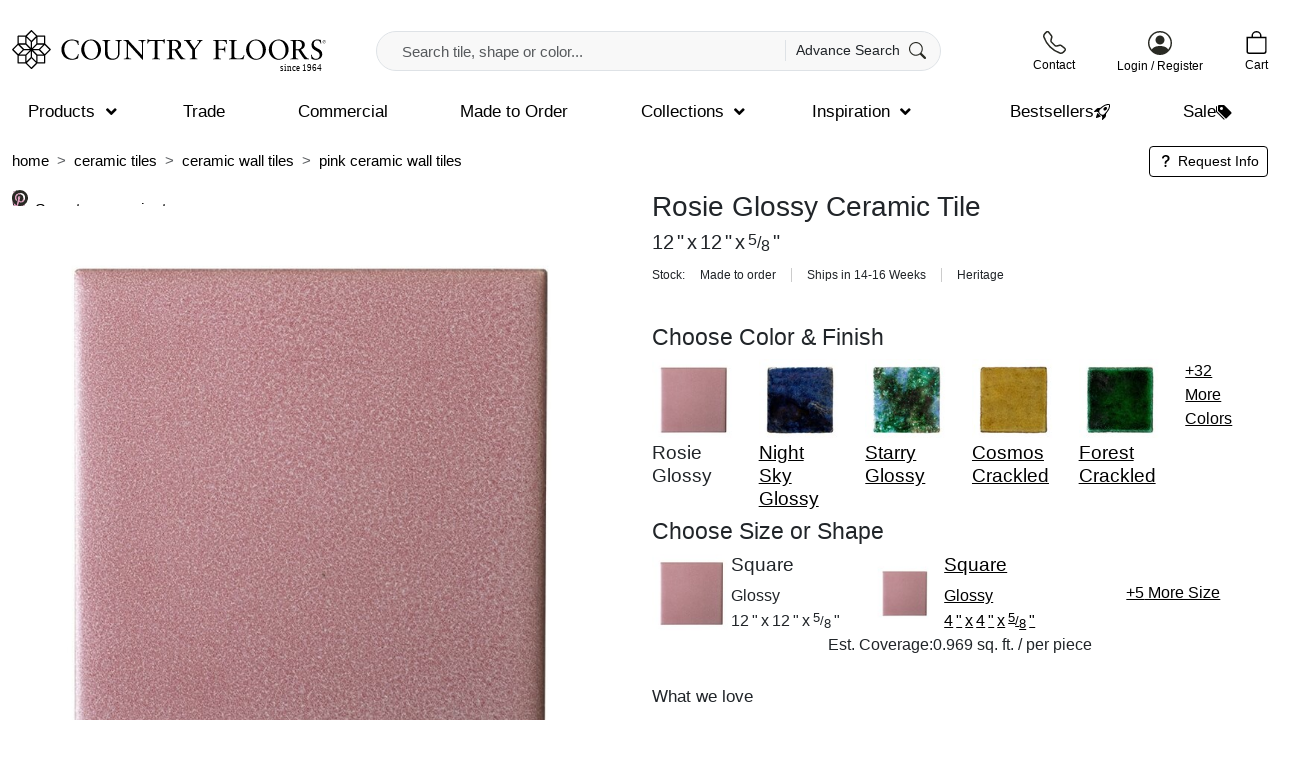

--- FILE ---
content_type: text/html; charset=UTF-8
request_url: https://www.countryfloors.com/product/rosie-glossy-ceramic-tiles-12x12/
body_size: 53349
content:
<!doctype html><html xmlns="http://www.w3.org/1999/xhtml" dir="ltr" lang="en"><head><script data-no-optimize="1">var litespeed_docref=sessionStorage.getItem("litespeed_docref");litespeed_docref&&(Object.defineProperty(document,"referrer",{get:function(){return litespeed_docref}}),sessionStorage.removeItem("litespeed_docref"));</script> <meta http-equiv="Content-Type" content="text/html; charset=UTF-8"><meta name="viewport" content="width=device-width, initial-scale=1.0"> <script type="litespeed/javascript">!function(e,c){e[c]=e[c]+(e[c]&&" ")+"quform-js"}(document.documentElement,"className")</script><script type="litespeed/javascript">window.InsiderQueue=window.InsiderQueue||[]</script><title>Rosie Glossy Ceramic Tile | 12x12x5/8 | Pink Ceramic</title><meta name='robots' content='index, follow, max-image-preview:large' /><link rel="alternate" hreflang="en" href="https://www.countryfloors.com/product/rosie-glossy-ceramic-tiles-12x12/" /><link rel="alternate" hreflang="ar" href="https://www.countryfloors.com/ar/product/rosie-glossy-ceramic-tiles-12x12/" /><link rel="alternate" hreflang="fr" href="https://www.countryfloors.com/fr/product/rosie-glossy-ceramic-tiles-12x12/" /><link rel="alternate" hreflang="de" href="https://www.countryfloors.com/de/product/rosie-glossy-ceramic-tiles-12x12/" /><link rel="alternate" hreflang="it" href="https://www.countryfloors.com/it/product/rosie-glossy-ceramic-tiles-12x12/" /><link rel="alternate" hreflang="pt" href="https://www.countryfloors.com/pt/product/rosie-glossy-ceramic-tiles-12x12/" /><link rel="alternate" hreflang="ru" href="https://www.countryfloors.com/ru/product/rosie-glossy-ceramic-tiles-12x12/" /><link rel="alternate" hreflang="es" href="https://www.countryfloors.com/es/product/rosie-glossy-ceramic-tiles-12x12/" /><meta name="title" content="Rosie Glossy Ceramic Tile | 12x12x5/8 | Pink Ceramic"><meta name="description" content="Rosie Glossy Ceramic Tiles 12x12"><link rel='dns-prefetch' href='//www.stonetiledepot.com' /><link rel='dns-prefetch' href='//ajax.googleapis.com' /><link rel='dns-prefetch' href='//www.googletagmanager.com' /><link rel='dns-prefetch' href='//fonts.googleapis.com' /><link rel='dns-prefetch' href='//salesiq.zoho.com' /><link rel='dns-prefetch' href='//www.google-analytics.com' /><link rel='dns-prefetch' href='//css.zohocdn.com' /><link rel='dns-prefetch' href='//js.zohocdn.com' /><link rel='dns-prefetch' href='//download.zohopublic.com' /><style id='wp-img-auto-sizes-contain-inline-css' type='text/css'>img:is([sizes=auto i],[sizes^="auto," i]){contain-intrinsic-size:3000px 1500px}
/*# sourceURL=wp-img-auto-sizes-contain-inline-css */</style><style id="litespeed-ccss">body:after{content:url(/wp-content/plugins/instagram-feed/img/sbi-sprite.png);display:none}ol,ul{box-sizing:border-box}:root{--wp--preset--font-size--normal:16px;--wp--preset--font-size--huge:42px}.quform,.quform *{-webkit-box-sizing:border-box;box-sizing:border-box}.quform-cf:after,.quform-cf:before,.quform-child-elements:after,.quform-child-elements:before,.quform-element-row:after,.quform-element-row:before{content:" ";display:table}.quform-cf:after,.quform-child-elements:after,.quform-element-row:after{clear:both}.quform-cf,.quform-child-elements,.quform-element-row{zoom:1}.quform button::-moz-focus-inner{border:0}.quform{max-width:100%}.quform-form-inner{position:relative}.quform .quform-elements{margin:0;padding:0}.quform .quform-element{position:relative}.quform-spacer{padding:0 0 15px 0;margin:0 0 5px 0}.quform-input{position:relative;max-width:100%;margin:0 0 3px 0}.quform-label>label>.quform-required{color:#cc0101;margin:0 0 0 5px;font-size:90%}.quform .quform-field-email,.quform .quform-field-select,.quform .quform-field-text,.quform .quform-field-textarea{display:block;margin:0;min-width:10px;max-width:100%;width:100%;padding:8px;height:auto;line-height:1.5;font-size:1em;border:1px solid #e3e3e3}.quform .quform-field-email,.quform .quform-field-text,.quform .quform-field-textarea{-webkit-appearance:none}.quform .quform-field-textarea{height:200px}.quform-input-email,.quform-input-select,.quform-input-text,.quform-input-textarea{width:100%}.quform-element-submit.quform-button-width-full>.quform-button-submit-default{width:70%;float:right;margin-right:0}.quform-element-page.quform-first-page .quform-element-submit.quform-button-width-full>.quform-button-submit-default{float:none;clear:both;width:100%;margin-right:0;margin-left:0}.quform-element-submit.quform-button-width-full button{width:100%}.quform-label{margin-bottom:3px;vertical-align:middle}.quform-label>label{display:inline-block;float:none;width:auto}.quform-description{margin:0;padding:3px 0;font-size:80%;font-style:italic}.quform-description-above{margin-bottom:3px}.quform-element-row{margin:0-10px!important;width:auto;max-width:none!important}.quform-element-column{float:left;padding:0 10px;min-height:1px}.quform-element-row-size-fixed>.quform-element-column{width:100%}.quform-element-row-size-fixed.quform-2-columns>.quform-element-column{width:50%}.quform-element-row-size-fixed.quform-3-columns>.quform-element-column{width:33.33333333%}.quform-element-submit{vertical-align:bottom;margin:10px 0}.quform-element-submit button{display:block;margin:0;line-height:1.5;max-width:100%}.quform-button-style-bootstrap button{background-color:#fff;border:1px solid #ccc;color:#333;border-radius:4px;-webkit-box-shadow:none;box-shadow:none}.quform-element-submit>div{vertical-align:middle;max-width:100%}.quform-loading{word-wrap:normal}.quform-loading-spinner{display:none;opacity:0}.quform-loading-overlay,.quform-loading.quform-loading-position-over-form{position:absolute;top:100%;left:0;right:0;bottom:0;height:100%;max-height:0;padding:0!important;overflow:hidden;opacity:.8}.quform-loading-overlay{background:#fff}.quform-loading.quform-loading-position-over-form .quform-loading-inner{position:absolute;top:50%;left:50%;width:24px;line-height:24px;height:24px;margin-left:-12px;margin-top:-12px}.quform-loading-type-spinner-1 .quform-loading-spinner{position:relative;display:inline-block;width:21px;height:21px;min-width:21px;min-height:21px;border:3px solid #000;border-radius:50%;-webkit-animation:qspinstyle .65s infinite linear;animation:qspinstyle .65s infinite linear;-webkit-box-sizing:border-box;box-sizing:border-box}.quform-loading-type-spinner-1 .quform-loading-spinner:after,.quform-loading-type-spinner-1 .quform-loading-spinner:before{left:-3px;top:-3px;display:none;position:absolute;content:"";width:inherit;height:inherit;border:inherit;border-radius:inherit;-webkit-box-sizing:border-box;box-sizing:border-box}.quform-loading-type-spinner-1 .quform-loading-spinner{border-color:#fff0;border-top-color:#000;-webkit-animation-duration:3s;animation-duration:3s}.quform-loading-type-spinner-1 .quform-loading-spinner:after{display:block;border-color:#fff0;border-top-color:#000;-webkit-animation:qspinstyle .65s infinite ease-in-out alternate;animation:qspinstyle .65s infinite ease-in-out alternate}@-webkit-keyframes qspinstyle{0%{-webkit-transform:rotate(0);transform:rotate(0)}100%{-webkit-transform:rotate(360deg);transform:rotate(360deg)}}@keyframes qspinstyle{0%{-webkit-transform:rotate(0);transform:rotate(0)}100%{-webkit-transform:rotate(360deg);transform:rotate(360deg)}}.quform-element-page{display:none}.quform-current-page{display:block}.quform-button-submit-default{float:left;margin-right:5px;margin-bottom:5px}.quform-button-submit-default>button{padding:8px 12px}.quform-default-submit{position:absolute!important;left:-2000px!important;top:-2000px!important;width:0!important;height:0!important;border:0!important;margin:0!important;padding:0!important}.quform-element-tree{clip:rect(1px,1px,1px,1px);clip-path:inset(50%);position:absolute!important;height:1px;width:1px;overflow:hidden}@media only screen and (max-width:767px){.quform-element-row.quform-responsive-columns-phone-landscape>.quform-element-column{float:none;width:100%!important;max-width:100%!important}.quform-responsive-elements-phone-landscape .quform-input{max-width:100%!important;width:100%!important;min-width:10px}.quform-responsive-elements-phone-landscape .quform-element-submit button{margin:0;width:100%}.quform-responsive-elements-phone-landscape .quform-element-submit.quform-button-width-full>.quform-button-submit-default{width:100%;float:none}.quform-responsive-elements-phone-landscape .quform-button-submit-default{float:none;margin:5px 0}}.quform-20 .quform-spacer{padding-bottom:5px}.quform-20 .quform-button-submit button{background-color:#262626}.quform-20 .quform-button-submit button{border-color:#262626}.quform-20 .quform-button-submit button .quform-button-text{color:#fff}.quform-20 .quform-loading-type-spinner-1 .quform-loading-spinner,.quform-20 .quform-loading-type-spinner-1 .quform-loading-spinner:after{border-top-color:#fff}.quform-20 .quform-loading-overlay{background-color:rgb(0 0 0/.5)}.quform-20 .quform-field-20_17{height:100px}.quform-20 .quform-element-submit.quform-element-20_2{margin-top:9px}.quform-20 .quform-button-submit.quform-button-submit-20_2 button{padding-top:13px;padding-bottom:13px}.site-header{padding:30px 0 15px;position:relative;z-index:1021!important;background:#fff}@media (max-width:575.98px){.site-header{padding:20px 0}}.site-header .container{position:relative}.site-header .call-us{line-height:1;text-align:center}@media (max-width:575.98px){.site-header .call-us{margin-right:unset}}.site-header .call-us a{text-decoration:none}.site-header .call-us .text{display:block;font-size:12px;text-align:center;margin-top:5px}.site-header .navigation-wrap{margin-top:20px}.site-header .logo-wrap{width:25%}.site-header .header-actions{width:22%}.site-header .header-search-wrap{width:45%}@media (max-width:575.98px){.site-header .header-search-wrap{width:100%}}.site-header .site-logo img{aspect-ratio:440/60;width:100%;height:auto}@media (max-width:575.98px){.site-header .site-logo img{width:100%}}.gtranslate_wrapper{position:relative!important}.header-mini-cart{line-height:1;position:relative;text-align:center}@media (max-width:575.98px){.header-mini-cart{padding-left:unset;margin-left:unset}}.header-mini-cart a{text-decoration:none}.header-mini-cart .text{display:block;font-size:12px;text-align:center;margin-top:5px}.header-user-menu{line-height:1;text-align:center}.header-user-menu .text{text-align:center;display:block;font-size:12px;margin-top:5px}.header-user-menu a{text-decoration:none}#mini-cart-canvas h5{margin-bottom:0;font-size:17px}#nil-search-form{width:100%;position:relative}@media (max-width:575.98px){#nil-search-form{margin-left:0}}#nil-search-form #nil-search-input{border:1px solid #dee2e6;background-color:#f8f8f8;border-radius:30px;padding:8px 25px;font-size:15px;height:40px}#nil-search-submit{position:absolute;right:5px;top:9px;padding:0 10px;border-left:1px solid #dee2e6;border-radius:0;font-size:14px}#nil-search-submit svg{margin-left:5px;vertical-align:-4px}#ajax-search-results{padding:20px;max-height:calc(100vh - 300px);overflow-y:scroll;width:100%;left:0;margin-top:2px}@media (max-width:575.98px){#ajax-search-results{padding-left:5px;padding-right:5px;max-height:calc(100vh - 150px)}}.ubermenu-main .ubermenu-item-level-0>.ubermenu-target{padding-top:8px!important;padding-bottom:8px!important}.ubermenu-sub-indicators .ubermenu-has-submenu-drop>.ubermenu-target>.ubermenu-sub-indicator{margin-top:-1px!important}button::-moz-focus-inner{padding:0;border:0}img{max-width:100%;height:auto}body{letter-spacing:0}.breadcrumb{display:inline-flex;margin-bottom:0!important}.breadcrumb .breadcrumb-item{text-transform:lowercase;font-size:13px}.breadcrumb .breadcrumb-item a{text-decoration:none;font-size:inherit}ul a{text-decoration:none}.product-size .number{margin-right:3px}.product-size .fraction{vertical-align:5px;font-size:70%;margin-right:3px}.product-size .fraction.single{vertical-align:1px;font-size:80%}.product-size .fraction .top{vertical-align:3px}.product-size .fraction .bottom{vertical-align:-3px}.product-size .times{padding:0 3px}.ajax_add_to_cart{position:relative;z-index:6}.offcanvas-header svg{margin-right:15px}#modal-login-form .after-line{position:relative;text-align:center;margin-top:30px;margin-bottom:25px}#modal-login-form .after-line span{background-color:#fff;padding:0 20px;position:relative;z-index:2}#modal-login-form .after-line:before{display:inline-block;content:"";border-top:1px solid #ced4da;width:100%;top:50%;left:0;position:absolute;transform:translateY(-50%);z-index:1}#modal-login-form .modal-login-btn{padding:10px 50px}#modal-login-form .error-wrap{display:none;padding-top:30px;color:red}.ubermenu-submenu-type-flyout .ubermenu-target{padding-top:8px!important;padding-bottom:5px!important}button::-moz-focus-inner{padding:0;border:0}#product-gallery{padding-right:20px}@media (max-width:575.98px){#product-gallery{padding-right:unset;margin-right:-12px;margin-left:-12px}}#product-gallery.sticky-lg-top{top:160px;z-index:1019}@media (max-width:575.98px){#product-gallery.sticky-lg-top{top:unset}}#product-gallery .carousel-inner{position:relative}.single-product-title{font-size:28px;font-weight:500}@media (max-width:575.98px){.single-product-title{font-size:24px;margin-bottom:20px}}.single-product-title span.product-meta{font-weight:300;font-size:20px;margin-top:5px}@media (max-width:575.98px){.single-product-title span.product-meta{font-size:16px}}.add-to-cart-wrap,.add-to-cart-wrap .add-to-cart-actions{margin-top:20px}.add-to-cart-wrap .add-to-cart-actions .btn{width:100%;padding:15px 10px;border-radius:5px;font-weight:400}@media (max-width:575.98px){.add-to-cart-wrap .add-to-cart-actions .btn{padding:8px 10px;font-size:14px}}.add-to-cart-wrap.no-shop{padding:20px;background-color:#f8f9fa;border-radius:10px;border:1px solid #dee2e6}.add-to-cart-wrap .sample-price .title{font-weight:400;margin-bottom:5px}.add-to-cart-wrap .sample-price .amount{font-weight:500;font-size:20px}.add-to-cart-wrap .sample-price .sale-unit{font-size:13px}.add-to-cart-wrap .price-tiers .title{font-weight:400;margin-bottom:5px}.price-tier{width:30px;height:30px;border:1px solid #ced4da;color:#ced4da;margin-right:10px;border-radius:5px}.price-tier:last-child{margin-right:0}.price-tier.active{border-color:#000;color:#fff;background-color:#000}.stock-wrap{margin-top:20px;font-size:12px}.stock-wrap .title{font-weight:400;margin-right:15px}.stock-wrap .values span{margin-right:15px;padding-right:15px;border-right:1px solid #CCC}.stock-wrap .values span:last-child{margin-right:0;padding-right:0;border-right:none}.stock-wrap{margin-top:10px;margin-bottom:40px}.description{margin-top:30px;font-size:14px}.description h5{font-size:17px;font-weight:400}.description .read-more-link{text-decoration:none;font-weight:400}.technical-info .attribute{padding:10px 20px;font-weight:400;border-bottom:1px solid #ced4da}@media (max-width:575.98px){.technical-info .attribute{font-size:13px}}.technical-info .attribute .title{width:70%}.technical-info .attribute .value{width:30%}.technical-info .attribute:last-child{border-bottom:none}.installation .nav-tabs{border:none}.installation .tab-pane{font-size:14px;padding:10px}.installation .nav-item{padding:0 10px;border-right:1px solid #ced4da}.installation .nav-item:last-child{border-right:none}.installation .nav-item .nav-link{font-weight:400;font-size:14px;border:none!important}.installation .nav-item .nav-link.active{font-weight:500;background-color:#fff0;border:none}.single-product-breadcrumb{padding-bottom:5px;padding-top:10px;background-color:#fff;margin-top:-10px!important}.single-product-breadcrumb .breadcrumb .breadcrumb-item{font-size:15px}@media (max-width:575.98px){.single-product-breadcrumb .breadcrumb .breadcrumb-item{font-size:12px}}@media (max-width:575.98px){.single-product-breadcrumb .breadcrumb-wrap{overflow-y:hidden;overflow-x:scroll}}@media (max-width:575.98px){.single-product-breadcrumb .breadcrumb{width:700px}}.single-product-breadcrumb .request-info{text-align:right}.single-product-breadcrumb .request-info a{background-color:#fff}.single-product-breadcrumb .request-info a svg{margin-right:0;vertical-align:-3px;fill:#000}.tile-pointers{padding-left:15px;margin-bottom:0}.quote-wrap{margin-top:20px;padding:20px;background-color:#f8f9fa;border-radius:10px}.quote-wrap .title{font-weight:400;font-size:18px;margin-bottom:15px}.quote-wrap .title svg{vertical-align:-3px;margin-right:5px}.quote-wrap .btn{padding:15px 45px;border-radius:5px;font-weight:400}.quote-wrap .desc{font-size:15px}.quote-wrap .desc span{font-weight:400}.modal-body.loading{padding-top:50px;padding-bottom:50px;background-image:url(/wp-content/themes/countryfloors/dist/icon-loading.svg);background-repeat:no-repeat;background-position:center center;background-size:20px}#modal-product-stocks .modal-header{border:none;padding-bottom:0}:root{--bs-blue:#0d6efd;--bs-indigo:#6610f2;--bs-purple:#6f42c1;--bs-pink:#d63384;--bs-red:#dc3545;--bs-orange:#fd7e14;--bs-yellow:#ffc107;--bs-green:#198754;--bs-teal:#20c997;--bs-cyan:#0dcaf0;--bs-black:#000;--bs-white:#fff;--bs-gray:#6c757d;--bs-gray-dark:#343a40;--bs-gray-100:#f8f9fa;--bs-gray-200:#f8f8f8;--bs-gray-300:#dee2e6;--bs-gray-400:#ced4da;--bs-gray-500:#adb5bd;--bs-gray-600:#6c757d;--bs-gray-700:#495057;--bs-gray-800:#343a40;--bs-gray-900:#212529;--bs-primary:#000000;--bs-secondary:#eaeaea;--bs-success:#198754;--bs-info:#0dcaf0;--bs-warning:#ffc107;--bs-danger:#dc3545;--bs-light:#f8f9fa;--bs-dark:#212529;--bs-primary-rgb:0, 0, 0;--bs-secondary-rgb:234, 234, 234;--bs-success-rgb:25, 135, 84;--bs-info-rgb:13, 202, 240;--bs-warning-rgb:255, 193, 7;--bs-danger-rgb:220, 53, 69;--bs-light-rgb:248, 249, 250;--bs-dark-rgb:33, 37, 41;--bs-primary-text-emphasis:black;--bs-secondary-text-emphasis:#5e5e5e;--bs-success-text-emphasis:#0a3622;--bs-info-text-emphasis:#055160;--bs-warning-text-emphasis:#664d03;--bs-danger-text-emphasis:#58151c;--bs-light-text-emphasis:#495057;--bs-dark-text-emphasis:#495057;--bs-primary-bg-subtle:#cccccc;--bs-secondary-bg-subtle:#fbfbfb;--bs-success-bg-subtle:#d1e7dd;--bs-info-bg-subtle:#cff4fc;--bs-warning-bg-subtle:#fff3cd;--bs-danger-bg-subtle:#f8d7da;--bs-light-bg-subtle:#fcfcfd;--bs-dark-bg-subtle:#ced4da;--bs-primary-border-subtle:#999999;--bs-secondary-border-subtle:#f7f7f7;--bs-success-border-subtle:#a3cfbb;--bs-info-border-subtle:#9eeaf9;--bs-warning-border-subtle:#ffe69c;--bs-danger-border-subtle:#f1aeb5;--bs-light-border-subtle:#f8f8f8;--bs-dark-border-subtle:#adb5bd;--bs-white-rgb:255, 255, 255;--bs-black-rgb:0, 0, 0;--bs-font-sans-serif:system-ui, -apple-system, "Segoe UI", Roboto, "Helvetica Neue", "Noto Sans", "Liberation Sans", Arial, sans-serif, "Apple Color Emoji", "Segoe UI Emoji", "Segoe UI Symbol", "Noto Color Emoji";--bs-font-monospace:SFMono-Regular, Menlo, Monaco, Consolas, "Liberation Mono", "Courier New", monospace;--bs-gradient:linear-gradient(180deg, rgba(255, 255, 255, .15), rgba(255, 255, 255, 0));--bs-body-font-family:"Nunito Sans", sans-serif;--bs-body-font-size:1rem;--bs-body-font-weight:200;--bs-body-line-height:1.5;--bs-body-color:#212529;--bs-body-color-rgb:33, 37, 41;--bs-body-bg:#fff;--bs-body-bg-rgb:255, 255, 255;--bs-emphasis-color:#000;--bs-emphasis-color-rgb:0, 0, 0;--bs-secondary-color:rgba(33, 37, 41, .75);--bs-secondary-color-rgb:33, 37, 41;--bs-secondary-bg:#f8f8f8;--bs-secondary-bg-rgb:248, 248, 248;--bs-tertiary-color:rgba(33, 37, 41, .5);--bs-tertiary-color-rgb:33, 37, 41;--bs-tertiary-bg:#f8f9fa;--bs-tertiary-bg-rgb:248, 249, 250;--bs-heading-color:inherit;--bs-link-color:#000;--bs-link-color-rgb:0, 0, 0;--bs-link-decoration:underline;--bs-link-hover-color:black;--bs-link-hover-color-rgb:0, 0, 0;--bs-code-color:#d63384;--bs-highlight-color:#212529;--bs-highlight-bg:#fff3cd;--bs-border-width:1px;--bs-border-style:solid;--bs-border-color:#dee2e6;--bs-border-color-translucent:rgba(0, 0, 0, .175);--bs-border-radius:0;--bs-border-radius-sm:.25rem;--bs-border-radius-lg:.5rem;--bs-border-radius-xl:1rem;--bs-border-radius-xxl:2rem;--bs-border-radius-2xl:var(--bs-border-radius-xxl);--bs-border-radius-pill:50rem;--bs-box-shadow:0 .5rem 1rem rgba(0, 0, 0, .15);--bs-box-shadow-sm:0 .125rem .25rem rgba(0, 0, 0, .075);--bs-box-shadow-lg:0 1rem 3rem rgba(0, 0, 0, .175);--bs-box-shadow-inset:inset 0 1px 2px rgba(0, 0, 0, .075);--bs-focus-ring-width:.25rem;--bs-focus-ring-opacity:.25;--bs-focus-ring-color:rgba(0, 0, 0, .25);--bs-form-valid-color:#198754;--bs-form-valid-border-color:#198754;--bs-form-invalid-color:#dc3545;--bs-form-invalid-border-color:#dc3545}*,*:before,*:after{box-sizing:border-box}@media (prefers-reduced-motion:no-preference){:root{scroll-behavior:smooth}}body{margin:0;font-family:var(--bs-body-font-family);font-size:var(--bs-body-font-size);font-weight:var(--bs-body-font-weight);line-height:var(--bs-body-line-height);color:var(--bs-body-color);text-align:var(--bs-body-text-align);background-color:var(--bs-body-bg);-webkit-text-size-adjust:100%}hr{margin:1rem 0;color:inherit;border:0;border-top:var(--bs-border-width) solid;opacity:.25}h5,h1{margin-top:0;margin-bottom:.5rem;font-family:Nunito Sans,sans-serif;font-weight:500;line-height:1.2;color:var(--bs-heading-color)}h1{font-size:calc(1.375rem + 1.5vw)}@media (min-width:1200px){h1{font-size:2.5rem}}h5{font-size:1.2rem}p{margin-top:0;margin-bottom:1rem}ol,ul{padding-left:2rem}ol,ul{margin-top:0;margin-bottom:1rem}ul ul{margin-bottom:0}strong{font-weight:bolder}small{font-size:.875em}a{color:rgba(var(--bs-link-color-rgb),var(--bs-link-opacity,1));text-decoration:underline}img,svg{vertical-align:middle}label{display:inline-block}button{border-radius:0}input,button,select,textarea{margin:0;font-family:inherit;font-size:inherit;line-height:inherit}button,select{text-transform:none}select{word-wrap:normal}button,[type=button],[type=submit]{-webkit-appearance:button}::-moz-focus-inner{padding:0;border-style:none}textarea{resize:vertical}::-webkit-datetime-edit-fields-wrapper,::-webkit-datetime-edit-text,::-webkit-datetime-edit-minute,::-webkit-datetime-edit-hour-field,::-webkit-datetime-edit-day-field,::-webkit-datetime-edit-month-field,::-webkit-datetime-edit-year-field{padding:0}::-webkit-inner-spin-button{height:auto}::-webkit-search-decoration{-webkit-appearance:none}::-webkit-color-swatch-wrapper{padding:0}::file-selector-button{font:inherit;-webkit-appearance:button}.container{--bs-gutter-x:1.5rem;--bs-gutter-y:0;width:100%;padding-right:calc(var(--bs-gutter-x)*.5);padding-left:calc(var(--bs-gutter-x)*.5);margin-right:auto;margin-left:auto}@media (min-width:576px){.container{max-width:100%}}@media (min-width:767px){.container{max-width:100%}}@media (min-width:992px){.container{max-width:100%}}@media (min-width:1200px){.container{max-width:100%}}@media (min-width:1400px){.container{max-width:1390px}}:root{--bs-breakpoint-xs:0;--bs-breakpoint-sm:576px;--bs-breakpoint-md:767px;--bs-breakpoint-lg:992px;--bs-breakpoint-xl:1200px;--bs-breakpoint-xxl:1400px}.row{--bs-gutter-x:1.5rem;--bs-gutter-y:0;display:flex;flex-wrap:wrap;margin-top:calc(-1*var(--bs-gutter-y));margin-right:calc(-.5*var(--bs-gutter-x));margin-left:calc(-.5*var(--bs-gutter-x))}.row>*{flex-shrink:0;width:100%;max-width:100%;padding-right:calc(var(--bs-gutter-x)*.5);padding-left:calc(var(--bs-gutter-x)*.5);margin-top:var(--bs-gutter-y)}.col{flex:1 0 0%}.col-6{flex:0 0 auto;width:50%}.col-12{flex:0 0 auto;width:100%}@media (min-width:576px){.col-sm-auto{flex:0 0 auto;width:auto}.col-sm-4{flex:0 0 auto;width:33.33333333%}.col-sm-6{flex:0 0 auto;width:50%}.col-sm-8{flex:0 0 auto;width:66.66666667%}}.carousel{position:relative}.carousel-inner{position:relative;width:100%;overflow:hidden}.carousel-inner:after{display:block;clear:both;content:""}.dropdown-menu{--bs-dropdown-zindex:1000;--bs-dropdown-min-width:10rem;--bs-dropdown-padding-x:0;--bs-dropdown-padding-y:.5rem;--bs-dropdown-spacer:.125rem;--bs-dropdown-font-size:1rem;--bs-dropdown-color:var(--bs-body-color);--bs-dropdown-bg:var(--bs-body-bg);--bs-dropdown-border-color:var(--bs-border-color-translucent);--bs-dropdown-border-radius:var(--bs-border-radius);--bs-dropdown-border-width:var(--bs-border-width);--bs-dropdown-inner-border-radius:calc(var(--bs-border-radius) - var(--bs-border-width));--bs-dropdown-divider-bg:var(--bs-border-color-translucent);--bs-dropdown-divider-margin-y:.5rem;--bs-dropdown-box-shadow:var(--bs-box-shadow);--bs-dropdown-link-color:var(--bs-body-color);--bs-dropdown-link-hover-color:var(--bs-body-color);--bs-dropdown-link-hover-bg:var(--bs-tertiary-bg);--bs-dropdown-link-active-color:#fff;--bs-dropdown-link-active-bg:#000000;--bs-dropdown-link-disabled-color:var(--bs-tertiary-color);--bs-dropdown-item-padding-x:1rem;--bs-dropdown-item-padding-y:.25rem;--bs-dropdown-header-color:#6c757d;--bs-dropdown-header-padding-x:1rem;--bs-dropdown-header-padding-y:.5rem;position:absolute;z-index:var(--bs-dropdown-zindex);display:none;min-width:var(--bs-dropdown-min-width);padding:var(--bs-dropdown-padding-y) var(--bs-dropdown-padding-x);margin:0;font-size:var(--bs-dropdown-font-size);color:var(--bs-dropdown-color);text-align:left;list-style:none;background-color:var(--bs-dropdown-bg);background-clip:padding-box;border:var(--bs-dropdown-border-width) solid var(--bs-dropdown-border-color);border-radius:var(--bs-dropdown-border-radius)}.nav{--bs-nav-link-padding-x:0;--bs-nav-link-padding-y:.25rem;--bs-nav-link-font-weight:300;--bs-nav-link-color:#000000;--bs-nav-link-hover-color:#000000;--bs-nav-link-disabled-color:var(--bs-secondary-color);display:flex;flex-wrap:wrap;padding-left:0;margin-bottom:0;list-style:none}.nav-link{display:block;padding:var(--bs-nav-link-padding-y) var(--bs-nav-link-padding-x);font-size:var(--bs-nav-link-font-size);font-weight:var(--bs-nav-link-font-weight);color:var(--bs-nav-link-color);text-decoration:none;background:none;border:0}.nav-tabs{--bs-nav-tabs-border-width:var(--bs-border-width);--bs-nav-tabs-border-color:var(--bs-border-color);--bs-nav-tabs-border-radius:var(--bs-border-radius);--bs-nav-tabs-link-hover-border-color:var(--bs-secondary-bg) var(--bs-secondary-bg) var(--bs-border-color);--bs-nav-tabs-link-active-color:var(--bs-emphasis-color);--bs-nav-tabs-link-active-bg:var(--bs-body-bg);--bs-nav-tabs-link-active-border-color:var(--bs-border-color) var(--bs-border-color) var(--bs-body-bg);border-bottom:var(--bs-nav-tabs-border-width) solid var(--bs-nav-tabs-border-color)}.nav-tabs .nav-link{margin-bottom:calc(-1*var(--bs-nav-tabs-border-width));border:var(--bs-nav-tabs-border-width) solid #fff0;border-top-left-radius:var(--bs-nav-tabs-border-radius);border-top-right-radius:var(--bs-nav-tabs-border-radius)}.nav-tabs .nav-link.active{color:var(--bs-nav-tabs-link-active-color);background-color:var(--bs-nav-tabs-link-active-bg);border-color:var(--bs-nav-tabs-link-active-border-color)}.tab-content>.tab-pane{display:none}.tab-content>.active{display:block}.btn{--bs-btn-padding-x:22px;--bs-btn-padding-y:8px;--bs-btn-font-family:;--bs-btn-font-size:1rem;--bs-btn-font-weight:400;--bs-btn-line-height:1.5;--bs-btn-color:var(--bs-body-color);--bs-btn-bg:transparent;--bs-btn-border-width:0;--bs-btn-border-color:transparent;--bs-btn-border-radius:5px;--bs-btn-hover-border-color:transparent;--bs-btn-box-shadow:inset 0 1px 0 rgba(255, 255, 255, .15), 0 1px 1px rgba(0, 0, 0, .075);--bs-btn-disabled-opacity:.65;--bs-btn-focus-box-shadow:0 0 0 .25rem rgba(var(--bs-btn-focus-shadow-rgb), .5);display:inline-block;padding:var(--bs-btn-padding-y) var(--bs-btn-padding-x);font-family:var(--bs-btn-font-family);font-size:var(--bs-btn-font-size);font-weight:var(--bs-btn-font-weight);line-height:var(--bs-btn-line-height);color:var(--bs-btn-color);text-align:center;text-decoration:none;vertical-align:middle;border:var(--bs-btn-border-width) solid var(--bs-btn-border-color);border-radius:var(--bs-btn-border-radius);background-color:var(--bs-btn-bg)}.btn-primary{--bs-btn-color:#fff;--bs-btn-bg:#000000;--bs-btn-border-color:#000000;--bs-btn-hover-color:#fff;--bs-btn-hover-bg:black;--bs-btn-hover-border-color:black;--bs-btn-focus-shadow-rgb:38, 38, 38;--bs-btn-active-color:#fff;--bs-btn-active-bg:black;--bs-btn-active-border-color:black;--bs-btn-active-shadow:inset 0 3px 5px rgba(0, 0, 0, .125);--bs-btn-disabled-color:#fff;--bs-btn-disabled-bg:#000000;--bs-btn-disabled-border-color:#000000}.btn-secondary{--bs-btn-color:#000;--bs-btn-bg:#eaeaea;--bs-btn-border-color:#eaeaea;--bs-btn-hover-color:#000;--bs-btn-hover-bg:#ededed;--bs-btn-hover-border-color:#ececec;--bs-btn-focus-shadow-rgb:199, 199, 199;--bs-btn-active-color:#000;--bs-btn-active-bg:#eeeeee;--bs-btn-active-border-color:#ececec;--bs-btn-active-shadow:inset 0 3px 5px rgba(0, 0, 0, .125);--bs-btn-disabled-color:#000;--bs-btn-disabled-bg:#eaeaea;--bs-btn-disabled-border-color:#eaeaea}.btn-outline-primary{--bs-btn-color:#000000;--bs-btn-border-color:#000000;--bs-btn-hover-color:#fff;--bs-btn-hover-bg:#000000;--bs-btn-hover-border-color:#000000;--bs-btn-focus-shadow-rgb:0, 0, 0;--bs-btn-active-color:#fff;--bs-btn-active-bg:#000000;--bs-btn-active-border-color:#000000;--bs-btn-active-shadow:inset 0 3px 5px rgba(0, 0, 0, .125);--bs-btn-disabled-color:#000000;--bs-btn-disabled-bg:transparent;--bs-btn-disabled-border-color:#000000;--bs-gradient:none}.btn-sm{--bs-btn-padding-y:.25rem;--bs-btn-padding-x:.5rem;--bs-btn-font-size:.875rem;--bs-btn-border-radius:var(--bs-border-radius-sm)}.form-label{margin-bottom:.5rem;font-size:.875rem;font-weight:400}.form-control{display:block;width:100%;padding:8px .75rem;font-size:1rem;font-weight:200;line-height:1.5;color:var(--bs-body-color);-webkit-appearance:none;-moz-appearance:none;appearance:none;background-color:var(--bs-body-bg);background-clip:padding-box;border:var(--bs-border-width) solid var(--bs-border-color);border-radius:5px}.form-control::-webkit-date-and-time-value{min-width:85px;height:1.5em;margin:0}.form-control::-webkit-datetime-edit{display:block;padding:0}textarea.form-control{min-height:calc(1.5em + 16px + calc(var(--bs-border-width)*2))}.form-select{--bs-form-select-bg-img:url("data:image/svg+xml,%3csvg xmlns='http://www.w3.org/2000/svg' viewBox='0 0 16 16'%3e%3cpath fill='none' stroke='%23343a40' stroke-linecap='round' stroke-linejoin='round' stroke-width='2' d='m2 5 6 6 6-6'/%3e%3c/svg%3e");display:block;width:100%;padding:8px 2.25rem 8px .75rem;font-size:1rem;font-weight:200;line-height:1.5;color:var(--bs-body-color);-webkit-appearance:none;-moz-appearance:none;appearance:none;background-color:var(--bs-body-bg);background-image:var(--bs-form-select-bg-img),var(--bs-form-select-bg-icon,none);background-repeat:no-repeat;background-position:right .75rem center;background-size:16px 12px;border:var(--bs-border-width) solid var(--bs-border-color);border-radius:5px}.form-select:-moz-focusring{color:#fff0;text-shadow:0 0 0 var(--bs-body-color)}.modal{--bs-modal-zindex:1055;--bs-modal-width:500px;--bs-modal-padding:1rem;--bs-modal-margin:.5rem;--bs-modal-color:;--bs-modal-bg:var(--bs-body-bg);--bs-modal-border-color:var(--bs-border-color-translucent);--bs-modal-border-width:var(--bs-border-width);--bs-modal-border-radius:0;--bs-modal-box-shadow:var(--bs-box-shadow-sm);--bs-modal-inner-border-radius:calc(0 - (var(--bs-border-width)));--bs-modal-header-padding-x:1rem;--bs-modal-header-padding-y:1rem;--bs-modal-header-padding:1rem 1rem;--bs-modal-header-border-color:var(--bs-border-color);--bs-modal-header-border-width:var(--bs-border-width);--bs-modal-title-line-height:1.5;--bs-modal-footer-gap:.5rem;--bs-modal-footer-bg:;--bs-modal-footer-border-color:var(--bs-border-color);--bs-modal-footer-border-width:var(--bs-border-width);position:fixed;top:0;left:0;z-index:var(--bs-modal-zindex);display:none;width:100%;height:100%;overflow-x:hidden;overflow-y:auto;outline:0}.modal-dialog{position:relative;width:auto;margin:var(--bs-modal-margin)}.modal.fade .modal-dialog{transform:translateY(-50px)}.modal-dialog-centered{display:flex;align-items:center;min-height:calc(100% - var(--bs-modal-margin)*2)}.modal-content{position:relative;display:flex;flex-direction:column;width:100%;color:var(--bs-modal-color);background-color:var(--bs-modal-bg);background-clip:padding-box;border:var(--bs-modal-border-width) solid var(--bs-modal-border-color);border-radius:var(--bs-modal-border-radius);outline:0}.modal-header{display:flex;flex-shrink:0;align-items:center;padding:var(--bs-modal-header-padding);border-bottom:var(--bs-modal-header-border-width) solid var(--bs-modal-header-border-color);border-top-left-radius:var(--bs-modal-inner-border-radius);border-top-right-radius:var(--bs-modal-inner-border-radius)}.modal-header .btn-close{padding:calc(var(--bs-modal-header-padding-y)*.5) calc(var(--bs-modal-header-padding-x)*.5);margin:calc(-.5*var(--bs-modal-header-padding-y)) calc(-.5*var(--bs-modal-header-padding-x)) calc(-.5*var(--bs-modal-header-padding-y)) auto}.modal-title{margin-bottom:0;line-height:var(--bs-modal-title-line-height)}.modal-body{position:relative;flex:1 1 auto;padding:var(--bs-modal-padding)}@media (min-width:576px){.modal{--bs-modal-margin:1.75rem;--bs-modal-box-shadow:var(--bs-box-shadow)}.modal-dialog{max-width:var(--bs-modal-width);margin-right:auto;margin-left:auto}}@media (min-width:992px){.modal-lg{--bs-modal-width:800px}}.breadcrumb{--bs-breadcrumb-padding-x:0;--bs-breadcrumb-padding-y:0;--bs-breadcrumb-margin-bottom:1rem;--bs-breadcrumb-bg:;--bs-breadcrumb-border-radius:;--bs-breadcrumb-divider-color:var(--bs-secondary-color);--bs-breadcrumb-item-padding-x:.5rem;--bs-breadcrumb-item-active-color:var(--bs-secondary-color);display:flex;flex-wrap:wrap;padding:var(--bs-breadcrumb-padding-y) var(--bs-breadcrumb-padding-x);margin-bottom:var(--bs-breadcrumb-margin-bottom);font-size:var(--bs-breadcrumb-font-size);list-style:none;background-color:var(--bs-breadcrumb-bg);border-radius:var(--bs-breadcrumb-border-radius)}.offcanvas{--bs-offcanvas-zindex:99999999999;--bs-offcanvas-width:400px;--bs-offcanvas-height:30vh;--bs-offcanvas-padding-x:1rem;--bs-offcanvas-padding-y:1rem;--bs-offcanvas-color:var(--bs-body-color);--bs-offcanvas-bg:var(--bs-body-bg);--bs-offcanvas-border-width:var(--bs-border-width);--bs-offcanvas-border-color:var(--bs-border-color-translucent);--bs-offcanvas-box-shadow:var(--bs-box-shadow-sm);--bs-offcanvas-title-line-height:1.5}.offcanvas{position:fixed;bottom:0;z-index:var(--bs-offcanvas-zindex);display:flex;flex-direction:column;max-width:100%;color:var(--bs-offcanvas-color);visibility:hidden;background-color:var(--bs-offcanvas-bg);background-clip:padding-box;outline:0}.offcanvas.offcanvas-end{top:0;right:0;width:var(--bs-offcanvas-width);border-left:var(--bs-offcanvas-border-width) solid var(--bs-offcanvas-border-color);transform:translate(100%)}.offcanvas-header{display:flex;align-items:center;padding:var(--bs-offcanvas-padding-y) var(--bs-offcanvas-padding-x)}.offcanvas-header .btn-close{padding:calc(var(--bs-offcanvas-padding-y)*.5) calc(var(--bs-offcanvas-padding-x)*.5);margin:calc(-.5*var(--bs-offcanvas-padding-y)) calc(-.5*var(--bs-offcanvas-padding-x)) calc(-.5*var(--bs-offcanvas-padding-y)) auto}.offcanvas-body{flex-grow:1;padding:var(--bs-offcanvas-padding-y) var(--bs-offcanvas-padding-x);overflow-y:auto}.btn-close{--bs-btn-close-color:#000;--bs-btn-close-bg:url("data:image/svg+xml,%3csvg xmlns='http://www.w3.org/2000/svg' viewBox='0 0 16 16' fill='%23000'%3e%3cpath d='M.293.293a1 1 0 0 1 1.414 0L8 6.586 14.293.293a1 1 0 1 1 1.414 1.414L9.414 8l6.293 6.293a1 1 0 0 1-1.414 1.414L8 9.414l-6.293 6.293a1 1 0 0 1-1.414-1.414L6.586 8 .293 1.707a1 1 0 0 1 0-1.414z'/%3e%3c/svg%3e");--bs-btn-close-opacity:.5;--bs-btn-close-hover-opacity:.75;--bs-btn-close-focus-shadow:0 0 0 .25rem rgba(0, 0, 0, .25);--bs-btn-close-focus-opacity:1;--bs-btn-close-disabled-opacity:.25;--bs-btn-close-white-filter:invert(1) grayscale(100%) brightness(200%);box-sizing:content-box;width:1em;height:1em;padding:.25em;color:var(--bs-btn-close-color);background:#fff0 var(--bs-btn-close-bg) center/1em auto no-repeat;border:0;border-radius:0;opacity:var(--bs-btn-close-opacity)}.accordion-item:last-of-type>.accordion-collapse{border-bottom-right-radius:var(--bs-accordion-border-radius);border-bottom-left-radius:var(--bs-accordion-border-radius)}.accordion-body{padding:var(--bs-accordion-body-padding-y) var(--bs-accordion-body-padding-x)}.fade:not(.show){opacity:0}.collapse:not(.show){display:none}@media (min-width:992px){.sticky-lg-top{position:sticky;top:0;z-index:1020}}.d-flex{display:flex!important}.d-none{display:none!important}.justify-content-center{justify-content:center!important}.justify-content-between{justify-content:space-between!important}.justify-content-around{justify-content:space-around!important}.align-items-end{align-items:flex-end!important}.align-items-center{align-items:center!important}.order-1{order:1!important}.order-2{order:2!important}.mt-2{margin-top:.5rem!important}.mt-3{margin-top:1rem!important}.mb-0{margin-bottom:0!important}.mb-3{margin-bottom:1rem!important}.mb-4{margin-bottom:1.5rem!important}.text-reset{--bs-text-opacity:1;color:inherit!important}@media (min-width:576px){.d-sm-block{display:block!important}.order-sm-1{order:1!important}.order-sm-2{order:2!important}.mt-sm-2{margin-top:.5rem!important}.mb-sm-0{margin-bottom:0!important}}.btn-outline-primary{border:1px solid #000}.ubermenu,.ubermenu .ubermenu-column,.ubermenu .ubermenu-divider,.ubermenu .ubermenu-image,.ubermenu .ubermenu-item,.ubermenu .ubermenu-nav,.ubermenu .ubermenu-submenu,.ubermenu .ubermenu-target{margin:0;padding:0;left:auto;right:auto;top:auto;bottom:auto;text-indent:0;clip:auto;position:static;background:0 0;text-transform:none;overflow:visible;z-index:10;-webkit-box-shadow:none;-moz-box-shadow:none;-o-box-shadow:none;box-shadow:none;-webkit-box-sizing:border-box;-moz-box-sizing:border-box;-ms-box-sizing:border-box;-o-box-sizing:border-box;box-sizing:border-box;vertical-align:top;line-height:1.3em;border:none;border-radius:0}.ubermenu,.ubermenu .ubermenu-column,.ubermenu .ubermenu-divider,.ubermenu .ubermenu-item,.ubermenu .ubermenu-nav,.ubermenu .ubermenu-submenu,.ubermenu .ubermenu-target{height:auto;width:auto;max-height:none;min-height:0}.ubermenu{--ubermenu-submenu-indicator-translateY:translateY(-50%);--ubermenu-submenu-indicator-offset:0;--ubermenu-submenu-indicator-right-transform:var(--ubermenu-submenu-indicator-translateY) rotate(-90deg);--ubermenu-submenu-indicator-left-transform:var(--ubermenu-submenu-indicator-translateY) rotate(90deg)}.ubermenu .ubermenu-image,.ubermenu .ubermenu-submenu-drop{-webkit-backface-visibility:hidden;-moz-backface-visibility:hidden;backface-visibility:hidden;-moz-transform:translateZ(0);-webkit-transform:translateZ(0)}.ubermenu{display:block;background:#fff;line-height:1.3em;text-align:left}.ubermenu,.ubermenu-nav{overflow:visible!important;z-index:100}.ubermenu-nav{text-align:inherit}.ubermenu-nav,.ubermenu-submenu{display:block;margin:0;padding:0;list-style:none}.ubermenu-bar-align-full{clear:both}.ubermenu .ubermenu-item{text-align:left;display:inline-block;vertical-align:top}.ubermenu-horizontal.ubermenu-items-align-flex .ubermenu-nav{display:flex}.ubermenu-horizontal.ubermenu-items-align-flex .ubermenu-nav .ubermenu-item-level-0{flex-grow:1;text-align:center}.ubermenu .ubermenu-item-level-0{vertical-align:bottom;-moz-backface-visibility:visible;backface-visibility:visible}.ubermenu .ubermenu-item.ubermenu-item-level-0{float:none}body:not(.rtl) .ubermenu.ubermenu-horizontal .ubermenu-item-level-0:first-child>.ubermenu-target{border-left:none}.ubermenu .ubermenu-submenu-padded,.ubermenu .ubermenu-submenu-type-stack>.ubermenu-item-normal>.ubermenu-target,.ubermenu .ubermenu-target{padding:15px 20px}.ubermenu .ubermenu-submenu .ubermenu-submenu-type-stack{width:auto}.ubermenu .ubermenu-autocolumn,.ubermenu .ubermenu-submenu-type-stack{padding-top:10px;padding-bottom:10px}.ubermenu .ubermenu-item-type-column>.ubermenu-submenu-type-stack{padding-top:0}.ubermenu .ubermenu-item-type-column>.ubermenu-submenu-type-stack>.ubermenu-item-normal:first-child{margin-top:10px}.ubermenu .ubermenu-submenu-type-stack>.ubermenu-item-normal>.ubermenu-target{padding-top:5px;padding-bottom:5px}.ubermenu .ubermenu-target{display:block;text-decoration:none;position:relative}.ubermenu .ubermenu-target-with-image{overflow:hidden}.ubermenu .ubermenu-submenu .ubermenu-target{backface-visibility:hidden}.ubermenu-sub-indicators .ubermenu-has-submenu-drop>.ubermenu-target>.ubermenu-sub-indicator{position:absolute;right:10px;top:50%;transform:var(--ubermenu-submenu-indicator-translateY);margin-top:var(--ubermenu-submenu-indicator-offset)}.ubermenu-sub-indicators .ubermenu-has-submenu-drop>.ubermenu-target{padding-right:25px}.ubermenu-sub-indicators.ubermenu-sub-indicators-align-text .ubermenu-has-submenu-drop>.ubermenu-target>.ubermenu-sub-indicator{right:auto;margin-left:.6em}.ubermenu .ubermenu-target-text{display:inline-block;vertical-align:baseline;font-family:inherit;font-weight:inherit;color:inherit}.ubermenu .ubermenu-target-with-image>.ubermenu-target-text{display:block;clear:none}.ubermenu .ubermenu-image{display:block;max-width:100%;opacity:1}.ubermenu .ubermenu-image:not(.ubermenu-image-lazyload){height:auto}.ubermenu .ubermenu-item-layout-image_above>.ubermenu-image{margin-bottom:10px}.ubermenu .ubermenu-content-align-center{text-align:center}.ubermenu .ubermenu-content-align-center>.ubermenu-image{float:none;margin-left:auto;margin-right:auto}.ubermenu .ubermenu-column{max-width:100%}.ubermenu .ubermenu-item .ubermenu-submenu-drop{position:absolute;z-index:500;top:-10000px;height:0;max-height:0;visibility:hidden;overflow:hidden}.ubermenu .ubermenu-item:not(.ubermenu-active) .ubermenu-submenu-drop{min-height:0!important}.ubermenu .ubermenu-item .ubermenu-submenu-padded{-webkit-box-sizing:border-box;-moz-box-sizing:border-box;-o-box-sizing:border-box;box-sizing:border-box}.ubermenu .ubermenu-item .ubermenu-submenu-drop{box-shadow:0 0 20px rgb(0 0 0/.15)}.ubermenu .ubermenu-item-level-0>.ubermenu-submenu-drop{clip:rect(0,5000px,5000px,-5000px)}.ubermenu .ubermenu-submenu-drop.ubermenu-submenu-align-left_edge_item{left:auto}.ubermenu .ubermenu-submenu-drop.ubermenu-submenu-align-full_width{left:0}.ubermenu .ubermenu-submenu-drop.ubermenu-submenu-align-full_width{width:100%}.ubermenu .ubermenu-submenu-type-stack>.ubermenu-item{display:block}.ubermenu .ubermenu-submenu-type-stack>.ubermenu-item.ubermenu-column-auto{width:100%;display:block;float:none;min-width:0}.ubermenu .ubermenu-item-header>.ubermenu-submenu-type-stack>.ubermenu-autocolumn,.ubermenu .ubermenu-item-header>.ubermenu-submenu-type-stack>.ubermenu-autocolumn>.ubermenu-submenu-type-stack>.ubermenu-item-normal:first-child{padding-top:0;margin-top:0}.ubermenu-transition-shift .ubermenu-item .ubermenu-submenu-drop{margin-top:20px;top:auto;opacity:0}.ubermenu:not(.ubermenu-transition-slide) .ubermenu-submenu.ubermenu-submenu-type-mega{max-height:600px;overflow-y:auto;-webkit-overflow-scrolling:touch}.ubermenu.ubermenu-disable-submenu-scroll .ubermenu-item>.ubermenu-submenu.ubermenu-submenu-type-mega{overflow:hidden}.ubermenu .ubermenu-submenu-type-flyout>.ubermenu-item{display:block;float:none;position:relative;min-width:150px;clear:both}.ubermenu:not(.ubermenu-transition-slide) .ubermenu-submenu.ubermenu-submenu-type-flyout{max-height:99999px}.ubermenu .ubermenu-submenu .ubermenu-column{display:block;float:left;width:auto}.ubermenu .ubermenu-submenu .ubermenu-column-auto{min-width:100px;width:auto}.ubermenu .ubermenu-nav .ubermenu-column-1-2{width:50%}.ubermenu .ubermenu-nav .ubermenu-column-1-3{width:33.33%}.ubermenu .ubermenu-nav .ubermenu-column-2-5{width:40%}.ubermenu .ubermenu-nav .ubermenu-column-3-5{width:60%}.ubermenu .ubermenu-nav .ubermenu-column-1-6{width:16.66%}.ubermenu .ubermenu-autoclear>.ubermenu-column-1-2:nth-child(odd),.ubermenu .ubermenu-autoclear>.ubermenu-column-1-6:nth-child(6n+1){clear:both}.ubermenu .ubermenu-divider{clear:both;display:block;padding:20px 0}.ubermenu .ubermenu-submenu-type-stack>.ubermenu-divider{padding:10px 0}.ubermenu .ubermenu-divider hr{padding:0;margin:0;display:block;height:1px;background:0 0;border:0;border-top:1px solid #ddd;border-top:1px solid rgb(0 0 0/.1)}.ubermenu .ubermenu-column:after,.ubermenu .ubermenu-image:after,.ubermenu .ubermenu-submenu:after,.ubermenu:after{content:"";display:table;clear:both}.ubermenu{background:0 0}.ubermenu-submenu-drop{background:#fff}.fas{-moz-osx-font-smoothing:grayscale;-webkit-font-smoothing:antialiased;display:inline-block;font-style:normal;font-variant:normal;text-rendering:auto;line-height:1}.fa-angle-down:before{content:""}.fas{font-family:"Font Awesome 5 Free";font-weight:900}.ubermenu-main{background-color:#fff;background:-webkit-gradient(linear,left top,left bottom,from(#ffffff),to(#ffffff));background:-webkit-linear-gradient(top,#ffffff,#ffffff);background:-moz-linear-gradient(top,#ffffff,#ffffff);background:-ms-linear-gradient(top,#ffffff,#ffffff);background:-o-linear-gradient(top,#ffffff,#ffffff);background:linear-gradient(top,#ffffff,#ffffff)}.ubermenu.ubermenu-main{background:none;border:none;box-shadow:none}.ubermenu.ubermenu-main .ubermenu-item-level-0>.ubermenu-target{border:none;box-shadow:none}.ubermenu.ubermenu-main.ubermenu-horizontal .ubermenu-submenu-drop.ubermenu-submenu-align-full_width{left:0}.ubermenu-main .ubermenu-item-level-0>.ubermenu-target{font-size:17px;color:#000;-webkit-box-shadow:inset 1px 0 0 0#fff0;-moz-box-shadow:inset 1px 0 0 0#fff0;-o-box-shadow:inset 1px 0 0 0#fff0;box-shadow:inset 1px 0 0 0#fff0;padding-left:20px;padding-right:20px}.ubermenu-main .ubermenu-nav .ubermenu-item.ubermenu-item-level-0>.ubermenu-target{font-weight:300}.ubermenu-main .ubermenu-item-level-0>.ubermenu-target{padding-top:8px;padding-bottom:8px}.ubermenu-main.ubermenu-sub-indicators .ubermenu-item-level-0.ubermenu-has-submenu-drop>.ubermenu-target:not(.ubermenu-noindicator){padding-right:35px}.ubermenu-main .ubermenu-submenu.ubermenu-submenu-drop{background-color:#fff;border:1px solid #ccc}.ubermenu-main .ubermenu-item .ubermenu-submenu-drop{box-shadow:none}.ubermenu-main .ubermenu-submenu .ubermenu-item-header>.ubermenu-target{font-size:15px}.ubermenu-main .ubermenu-submenu .ubermenu-item-header>.ubermenu-target{color:#000}.ubermenu-main .ubermenu-nav .ubermenu-submenu .ubermenu-item-header>.ubermenu-target{font-weight:500}.ubermenu-main .ubermenu-item-normal>.ubermenu-target{color:#000;font-size:15px;font-weight:300}.ubermenu-main .ubermenu-submenu-type-flyout>.ubermenu-item-normal>.ubermenu-target{padding-top:10px;padding-bottom:10px}.ubermenu .ubermenu-submenu.ubermenu-submenu-id-381869{min-width:350px}.ubermenu .ubermenu-item.ubermenu-item-381869>.ubermenu-target{padding:8px 20px 0 20px}.ubermenu .ubermenu-item.ubermenu-item-381875>.ubermenu-target{padding:8px 20px 0 20px}.ubermenu .ubermenu-item.ubermenu-item-381896>.ubermenu-target{color:#d70000}.ubermenu .ubermenu-item.ubermenu-item-381785>.ubermenu-target{padding:25px 20px 0 20px}.ubermenu .ubermenu-item.ubermenu-item-381796>.ubermenu-target{padding:25px 20px 0 20px}.ubermenu .ubermenu-item.ubermenu-item-381908>.ubermenu-target{padding:25px 20px 0 20px}.ubermenu .ubermenu-item.ubermenu-item-381811>.ubermenu-target{padding:25px 20px 0 20px}.ubermenu .ubermenu-item.ubermenu-item-381821>.ubermenu-target{padding:10px 30px 0 30px}.ubermenu .ubermenu-item.ubermenu-item-381899>.ubermenu-target{padding:25px 20px 0 20px}.ubermenu .ubermenu-item.ubermenu-item-381900>.ubermenu-target{padding:25px 20px 0 20px}.ubermenu .ubermenu-target-text{white-space:nowrap}.ubermenu-sub-indicators .ubermenu-has-submenu-drop>.ubermenu-target>.ubermenu-sub-indicator{right:5px;margin-top:-1px}.ubermenu.ubermenu-horizontal .ubermenu-item-level-0:first-child>.ubermenu-target{padding-left:0}.ubermenu .ubermenu-submenu-type-stack>.ubermenu-item-normal>.ubermenu-target{padding-bottom:8px}.ubermenu .ubermenu-divider hr{border-top:1px solid rgb(0 0 0/.7)!important}.ubermenu .ubermenu-submenu-type-stack>.ubermenu-divider{padding:10px 20px!important}#menu-item-381899{border-right:1px solid rgb(0 0 0/.2)}#menu-item-381900{padding-left:30px}.ubermenu-submenu-id-381900{display:flex!important;justify-content:space-between}.ubermenu-submenu-id-381900 .ubermenu-column-1-3{width:auto!important}.ubermenu-submenu-id-381784{display:flex!important;justify-content:space-between}</style><link rel="preload" data-asynced="1" data-optimized="2" as="style" onload="this.onload=null;this.rel='stylesheet'" href="https://www.countryfloors.com/wp-content/litespeed/ucss/085e3837f7bfab65ed1bdc6d9dd1da2e.css?ver=19e22" /><script data-optimized="1" type="litespeed/javascript" data-src="https://www.countryfloors.com/wp-content/plugins/litespeed-cache/assets/js/css_async.min.js"></script><link rel="preload" as="image" href="https://www.countryfloors.com/wp-content/themes/countryfloors/dist/logo.svg"><style id='woocommerce-inline-inline-css' type='text/css'>.woocommerce form .form-row .required { visibility: visible; }
/*# sourceURL=woocommerce-inline-inline-css */</style> <script type="litespeed/javascript" data-src="https://www.countryfloors.com/wp-includes/js/jquery/jquery.min.js?ver=3.7.1" id="jquery-core-js"></script> <script id="wc-add-to-cart-js-extra" type="litespeed/javascript">var wc_add_to_cart_params={"ajax_url":"/wp-admin/admin-ajax.php","wc_ajax_url":"/?wc-ajax=%%endpoint%%","i18n_view_cart":"View cart","cart_url":"https://www.countryfloors.com/cart/","is_cart":"","cart_redirect_after_add":"yes","gt_translate_keys":["i18n_view_cart",{"key":"cart_url","format":"url"}]}</script> <script id="wc-single-product-js-extra" type="litespeed/javascript">var wc_single_product_params={"i18n_required_rating_text":"Please select a rating","i18n_rating_options":["1 of 5 stars","2 of 5 stars","3 of 5 stars","4 of 5 stars","5 of 5 stars"],"i18n_product_gallery_trigger_text":"View full-screen image gallery","review_rating_required":"yes","flexslider":{"rtl":!1,"animation":"slide","smoothHeight":!0,"directionNav":!1,"controlNav":"thumbnails","slideshow":!1,"animationSpeed":500,"animationLoop":!1,"allowOneSlide":!1},"zoom_enabled":"","zoom_options":[],"photoswipe_enabled":"","photoswipe_options":{"shareEl":!1,"closeOnScroll":!1,"history":!1,"hideAnimationDuration":0,"showAnimationDuration":0},"flexslider_enabled":"","gt_translate_keys":["i18n_required_rating_text"]}</script> <script id="woocommerce-js-extra" type="litespeed/javascript">var woocommerce_params={"ajax_url":"/wp-admin/admin-ajax.php","wc_ajax_url":"/?wc-ajax=%%endpoint%%","i18n_password_show":"Show password","i18n_password_hide":"Hide password"}</script> <link rel="canonical" href="https://www.countryfloors.com/product/rosie-glossy-ceramic-tiles-12x12/" /><style id="ubermenu-custom-generated-css">/** UberMenu Custom Menu Styles (Customizer) **/
/* main */
 .ubermenu-main { background-color:#ffffff; background:-webkit-gradient(linear,left top,left bottom,from(#ffffff),to(#ffffff)); background:-webkit-linear-gradient(top,#ffffff,#ffffff); background:-moz-linear-gradient(top,#ffffff,#ffffff); background:-ms-linear-gradient(top,#ffffff,#ffffff); background:-o-linear-gradient(top,#ffffff,#ffffff); background:linear-gradient(top,#ffffff,#ffffff); }
 .ubermenu.ubermenu-main { background:none; border:none; box-shadow:none; }
 .ubermenu.ubermenu-main .ubermenu-item-level-0 > .ubermenu-target { border:none; box-shadow:none; }
 .ubermenu.ubermenu-main.ubermenu-horizontal .ubermenu-submenu-drop.ubermenu-submenu-align-left_edge_bar, .ubermenu.ubermenu-main.ubermenu-horizontal .ubermenu-submenu-drop.ubermenu-submenu-align-full_width { left:0; }
 .ubermenu.ubermenu-main.ubermenu-horizontal .ubermenu-item-level-0.ubermenu-active > .ubermenu-submenu-drop, .ubermenu.ubermenu-main.ubermenu-horizontal:not(.ubermenu-transition-shift) .ubermenu-item-level-0 > .ubermenu-submenu-drop { margin-top:0; }
 .ubermenu-main.ubermenu-transition-fade .ubermenu-item .ubermenu-submenu-drop { margin-top:0; }
 .ubermenu-main .ubermenu-item-level-0 > .ubermenu-target { font-size:17px; color:#000000; -webkit-box-shadow:inset 1px 0 0 0 rgba(255,255,255,0); -moz-box-shadow:inset 1px 0 0 0 rgba(255,255,255,0); -o-box-shadow:inset 1px 0 0 0 rgba(255,255,255,0); box-shadow:inset 1px 0 0 0 rgba(255,255,255,0); padding-left:20px; padding-right:20px; }
 .ubermenu-main .ubermenu-nav .ubermenu-item.ubermenu-item-level-0 > .ubermenu-target { font-weight:300; }
 .ubermenu.ubermenu-main .ubermenu-item-level-0:hover > .ubermenu-target, .ubermenu-main .ubermenu-item-level-0.ubermenu-active > .ubermenu-target { color:#000000; }
 .ubermenu-main .ubermenu-item-level-0.ubermenu-current-menu-item > .ubermenu-target, .ubermenu-main .ubermenu-item-level-0.ubermenu-current-menu-parent > .ubermenu-target, .ubermenu-main .ubermenu-item-level-0.ubermenu-current-menu-ancestor > .ubermenu-target { color:#000000; }
 .ubermenu-main .ubermenu-item.ubermenu-item-level-0 > .ubermenu-highlight { color:#3d3d3d; }
 .ubermenu-main .ubermenu-item-level-0.ubermenu-active > .ubermenu-target,.ubermenu-main .ubermenu-item-level-0:hover > .ubermenu-target { -webkit-box-shadow:inset 1px 0 0 0 rgba(255,255,255,0); -moz-box-shadow:inset 1px 0 0 0 rgba(255,255,255,0); -o-box-shadow:inset 1px 0 0 0 rgba(255,255,255,0); box-shadow:inset 1px 0 0 0 rgba(255,255,255,0); }
 .ubermenu-main .ubermenu-item-level-0 > .ubermenu-target, .ubermenu-main .ubermenu-item-level-0 > .ubermenu-custom-content.ubermenu-custom-content-padded { padding-top:8px; padding-bottom:8px; }
 .ubermenu-main.ubermenu-sub-indicators .ubermenu-item-level-0.ubermenu-has-submenu-drop > .ubermenu-target:not(.ubermenu-noindicator) { padding-right:35px; }
 .ubermenu-main.ubermenu-sub-indicators .ubermenu-item-level-0.ubermenu-has-submenu-drop > .ubermenu-target.ubermenu-noindicator { padding-right:20px; }
 .ubermenu-main .ubermenu-submenu.ubermenu-submenu-drop { background-color:#ffffff; border:1px solid #cccccc; }
 .ubermenu-main .ubermenu-item .ubermenu-submenu-drop { box-shadow:none; }
 .ubermenu-main .ubermenu-submenu .ubermenu-item-header > .ubermenu-target, .ubermenu-main .ubermenu-tab > .ubermenu-target { font-size:15px; }
 .ubermenu-main .ubermenu-submenu .ubermenu-item-header > .ubermenu-target { color:#000000; }
 .ubermenu-main .ubermenu-submenu .ubermenu-item-header > .ubermenu-target:hover { color:#000000; }
 .ubermenu-main .ubermenu-submenu .ubermenu-item-header.ubermenu-current-menu-item > .ubermenu-target { color:#000000; }
 .ubermenu-main .ubermenu-nav .ubermenu-submenu .ubermenu-item-header > .ubermenu-target { font-weight:500; }
 .ubermenu-main .ubermenu-item-normal > .ubermenu-target { color:#000000; font-size:15px; font-weight:300; }
 .ubermenu.ubermenu-main .ubermenu-item-normal > .ubermenu-target:hover, .ubermenu.ubermenu-main .ubermenu-item-normal.ubermenu-active > .ubermenu-target { color:#000000; }
 .ubermenu-main .ubermenu-item-normal.ubermenu-current-menu-item > .ubermenu-target { color:#000000; }
 .ubermenu-main .ubermenu-submenu-type-flyout > .ubermenu-item-normal > .ubermenu-target { padding-top:10px; padding-bottom:10px; }
 .ubermenu.ubermenu-main .ubermenu-tabs .ubermenu-tabs-group > .ubermenu-tab > .ubermenu-target { font-size:16px; }
 .ubermenu.ubermenu-main .ubermenu-tabs .ubermenu-tabs-group { background-color:#f7f7f7; }
 .ubermenu.ubermenu-main .ubermenu-tab > .ubermenu-target { color:#918f91; }
 .ubermenu.ubermenu-main .ubermenu-submenu .ubermenu-tab.ubermenu-active > .ubermenu-target { color:#3d3d3d; }
 .ubermenu.ubermenu-main .ubermenu-tab.ubermenu-active > .ubermenu-target { background-color:#f7f7f7; }
 .ubermenu.ubermenu-main .ubermenu-tab-content-panel { background-color:#f7f7f7; }
 .ubermenu.ubermenu-main .ubermenu-tabs-group .ubermenu-item-header > .ubermenu-target { color:#918f91 !important; }
 .ubermenu.ubermenu-main .ubermenu-tabs-group .ubermenu-item-normal > .ubermenu-target { color:#918f91 !important; }
 .ubermenu.ubermenu-main .ubermenu-tabs-group { border-color:#ffffff; }
 .ubermenu-responsive-toggle.ubermenu-responsive-toggle-main { color:#ffffff; }
/* footer_menu */
 .ubermenu-footer_menu.ubermenu-transition-fade .ubermenu-item .ubermenu-submenu-drop { margin-top:0; }
/* main-menu */
 .ubermenu-main-menu.ubermenu-transition-fade .ubermenu-item .ubermenu-submenu-drop { margin-top:0; }
/* tabbedmenu */
 .ubermenu.ubermenu-tabbedmenu { background:none; border:none; box-shadow:none; }
 .ubermenu.ubermenu-tabbedmenu .ubermenu-item-level-0 > .ubermenu-target { border:none; box-shadow:none; }
 .ubermenu.ubermenu-tabbedmenu.ubermenu-horizontal .ubermenu-submenu-drop.ubermenu-submenu-align-left_edge_bar, .ubermenu.ubermenu-tabbedmenu.ubermenu-horizontal .ubermenu-submenu-drop.ubermenu-submenu-align-full_width { left:0; }
 .ubermenu.ubermenu-tabbedmenu.ubermenu-horizontal .ubermenu-item-level-0.ubermenu-active > .ubermenu-submenu-drop, .ubermenu.ubermenu-tabbedmenu.ubermenu-horizontal:not(.ubermenu-transition-shift) .ubermenu-item-level-0 > .ubermenu-submenu-drop { margin-top:0; }
 .ubermenu-tabbedmenu.ubermenu-transition-fade .ubermenu-item .ubermenu-submenu-drop { margin-top:0; }
 .ubermenu-tabbedmenu .ubermenu-item-level-0 > .ubermenu-target { font-size:17px; }
 .ubermenu-tabbedmenu .ubermenu-nav .ubermenu-item.ubermenu-item-level-0 > .ubermenu-target { font-weight:400; }
 .ubermenu-tabbedmenu .ubermenu-item .ubermenu-submenu-drop { box-shadow:none; }
 .ubermenu-tabbedmenu .ubermenu-submenu .ubermenu-item-header > .ubermenu-target, .ubermenu-tabbedmenu .ubermenu-tab > .ubermenu-target { font-size:16px; }
 .ubermenu-tabbedmenu .ubermenu-submenu .ubermenu-item-header > .ubermenu-target { color:#487596; }
 .ubermenu-tabbedmenu .ubermenu-nav .ubermenu-submenu .ubermenu-item-header > .ubermenu-target { font-weight:500; }
 .ubermenu-tabbedmenu .ubermenu-item-normal > .ubermenu-target { color:#000000; font-size:14px; font-weight:300; }
 .ubermenu.ubermenu-tabbedmenu .ubermenu-item-normal > .ubermenu-target:hover, .ubermenu.ubermenu-tabbedmenu .ubermenu-item-normal.ubermenu-active > .ubermenu-target { color:#487596; }
 .ubermenu-tabbedmenu .ubermenu-item-normal.ubermenu-current-menu-item > .ubermenu-target { color:#487596; }
 .ubermenu.ubermenu-tabbedmenu .ubermenu-tabs .ubermenu-tabs-group > .ubermenu-tab > .ubermenu-target { font-size:16px; font-weight:400; }
 .ubermenu.ubermenu-tabbedmenu .ubermenu-tabs .ubermenu-tabs-group { background-color:#ffffff; }
 .ubermenu.ubermenu-tabbedmenu .ubermenu-tab > .ubermenu-target { color:#000000; }
 .ubermenu.ubermenu-tabbedmenu .ubermenu-submenu .ubermenu-tab.ubermenu-active > .ubermenu-target { color:#ffffff; }
 .ubermenu-tabbedmenu .ubermenu-submenu .ubermenu-tab.ubermenu-current-menu-item > .ubermenu-target, .ubermenu-tabbedmenu .ubermenu-submenu .ubermenu-tab.ubermenu-current-menu-parent > .ubermenu-target, .ubermenu-tabbedmenu .ubermenu-submenu .ubermenu-tab.ubermenu-current-menu-ancestor > .ubermenu-target { color:#ffffff; background-color:#487596; }
 .ubermenu.ubermenu-tabbedmenu .ubermenu-tab.ubermenu-active > .ubermenu-target { background-color:#487596; }
 .ubermenu.ubermenu-tabbedmenu .ubermenu-tab-content-panel { background-color:#ffffff; }


/** UberMenu Custom Menu Item Styles (Menu Item Settings) **/
/* 46719 */  .ubermenu .ubermenu-item.ubermenu-item-46719 > .ubermenu-target,.ubermenu .ubermenu-item.ubermenu-item-46719 > .ubermenu-content-block,.ubermenu .ubermenu-item.ubermenu-item-46719.ubermenu-custom-content-padded { padding:15px 20px 0 15px; }
/* 46732 */  .ubermenu .ubermenu-item.ubermenu-item-46732 > .ubermenu-target,.ubermenu .ubermenu-item.ubermenu-item-46732 > .ubermenu-content-block,.ubermenu .ubermenu-item.ubermenu-item-46732.ubermenu-custom-content-padded { padding:15px 20px 0 15px; }
/* 46738 */  .ubermenu .ubermenu-item.ubermenu-item-46738 > .ubermenu-target,.ubermenu .ubermenu-item.ubermenu-item-46738 > .ubermenu-content-block,.ubermenu .ubermenu-item.ubermenu-item-46738.ubermenu-custom-content-padded { padding:15px 20px 0 15px; }
/* 380228 */ .ubermenu .ubermenu-item.ubermenu-item-380228 > .ubermenu-target { color:#d70000; }
/* 381869 */ .ubermenu .ubermenu-submenu.ubermenu-submenu-id-381869 { min-width:350px; }
             .ubermenu .ubermenu-item.ubermenu-item-381869 > .ubermenu-target,.ubermenu .ubermenu-item.ubermenu-item-381869 > .ubermenu-content-block,.ubermenu .ubermenu-item.ubermenu-item-381869.ubermenu-custom-content-padded { padding:8px 20px 0 20px; }
/* 381875 */ .ubermenu .ubermenu-item.ubermenu-item-381875 > .ubermenu-target,.ubermenu .ubermenu-item.ubermenu-item-381875 > .ubermenu-content-block,.ubermenu .ubermenu-item.ubermenu-item-381875.ubermenu-custom-content-padded { padding:8px 20px 0 20px; }
/* 381896 */ .ubermenu .ubermenu-item.ubermenu-item-381896 > .ubermenu-target { color:#d70000; }
/* 381785 */ .ubermenu .ubermenu-item.ubermenu-item-381785 > .ubermenu-target,.ubermenu .ubermenu-item.ubermenu-item-381785 > .ubermenu-content-block,.ubermenu .ubermenu-item.ubermenu-item-381785.ubermenu-custom-content-padded { padding:25px 20px 0 20px; }
/* 381796 */ .ubermenu .ubermenu-item.ubermenu-item-381796 > .ubermenu-target,.ubermenu .ubermenu-item.ubermenu-item-381796 > .ubermenu-content-block,.ubermenu .ubermenu-item.ubermenu-item-381796.ubermenu-custom-content-padded { padding:25px 20px 0 20px; }
/* 381908 */ .ubermenu .ubermenu-item.ubermenu-item-381908 > .ubermenu-target,.ubermenu .ubermenu-item.ubermenu-item-381908 > .ubermenu-content-block,.ubermenu .ubermenu-item.ubermenu-item-381908.ubermenu-custom-content-padded { padding:25px 20px 0 20px; }
/* 381811 */ .ubermenu .ubermenu-item.ubermenu-item-381811 > .ubermenu-target,.ubermenu .ubermenu-item.ubermenu-item-381811 > .ubermenu-content-block,.ubermenu .ubermenu-item.ubermenu-item-381811.ubermenu-custom-content-padded { padding:25px 20px 0 20px; }
/* 381821 */ .ubermenu .ubermenu-item.ubermenu-item-381821 > .ubermenu-target,.ubermenu .ubermenu-item.ubermenu-item-381821 > .ubermenu-content-block,.ubermenu .ubermenu-item.ubermenu-item-381821.ubermenu-custom-content-padded { padding:10px 30px 0 30px; }
/* 381899 */ .ubermenu .ubermenu-item.ubermenu-item-381899 > .ubermenu-target,.ubermenu .ubermenu-item.ubermenu-item-381899 > .ubermenu-content-block,.ubermenu .ubermenu-item.ubermenu-item-381899.ubermenu-custom-content-padded { padding:25px 20px 0 20px; }
/* 381900 */ .ubermenu .ubermenu-item.ubermenu-item-381900 > .ubermenu-target,.ubermenu .ubermenu-item.ubermenu-item-381900 > .ubermenu-content-block,.ubermenu .ubermenu-item.ubermenu-item-381900.ubermenu-custom-content-padded { padding:25px 20px 0 20px; }
/* 381895 */ .ubermenu .ubermenu-item-381895 > .ubermenu-target.ubermenu-item-layout-image_left > .ubermenu-target-text { padding-left:210px; }


/** UberMenu Custom Tweaks (General Settings) **/
.ubermenu .ubermenu-target-text {
white-space: nowrap;
}

.ubermenu-bound .ubermenu-submenu-type-mega { min-width: auto; }

.ubermenu-submenu-id-417876 li a { 
    margin-right: 10px;
    border: 1px solid #e5e5e5;
    border-radius: 5px;
}

.ubermenu-sub-indicators .ubermenu-has-submenu-drop>.ubermenu-target>.ubermenu-sub-indicator {
right: 5px;
margin-top: -1px;
}

.ubermenu.ubermenu-horizontal .ubermenu-item-level-0:first-child>.ubermenu-target {
padding-left: 0;
}

.ubermenu .ubermenu-row {margin-bottom:0;}

.ubermenu .ubermenu-item-layout-image_left>.ubermenu-target-text {padding-left: 0; text-align: center;}

.ubermenu.ubermenu-main.ubermenu-horizontal .ubermenu-item-level-0.ubermenu-active>.ubermenu-submenu-drop, .ubermenu.ubermenu-main.ubermenu-horizontal:not(.ubermenu-transition-shift) .ubermenu-item-level-0>.ubermenu-submenu-drop {padding-top:10px; padding-bottom: 10px}

#ubermenu-nav-footer_menu-12624 .ubermenu-item.ubermenu-item-level-0 {float:left;}

.ubermenu .ubermenu-submenu-type-stack>.ubermenu-item-normal>.ubermenu-target {
padding-bottom: 8px;
}

.ubermenu .ubermenu-divider hr {border-top: 1px solid rgba(0,0,0,.7) !important;}

.ubermenu .ubermenu-submenu-type-stack>.ubermenu-divider{
padding: 10px 20px !important;
}

#menu-item-381899 {border-right: 1px solid rgba(0,0,0,0.2)}
#menu-item-381900 {padding-left: 30px;}

.ubermenu-submenu-id-381900 {display: flex !important; justify-content: space-between;}

.ubermenu-submenu-id-381900 .ubermenu-column-1-3 {width: auto !important;}

.ubermenu-submenu-id-381784 {display: flex !important; justify-content: space-between;}

.ubermenu-menu-23385 .ubermenu-submenu.ubermenu-submenu-drop {
  border: 1px solid #ccc !important;
  padding: 20px;
  border-radius: 5px !important;
}

.ubermenu .ubermenu-tab-layout-left>.ubermenu-tabs-group { border: none; }

.ubermenu-submenu-id-417876 > li > a {
    margin-right: 10px !important;
    border: 1px solid #e5e5e5 !important;
    border-radius: 5px !important;
    margin-bottom: 15px !important;
    display: flex !important;
    align-items: center !important;
}

.end-menu-item {
    font-weight: 500 !important;
    display: flex;
    align-items: center;
}

.end-menu-item .ubermenu-badge-inline-absolute {
    left: unset !important;
    right: 0 !important;
}

.end-menu-item .ubermenu-badge-inline-absolute svg {
    color: #000 !important;
}
/* Status: Loaded from Transient */</style> <script type="litespeed/javascript" data-src="https://www.googletagmanager.com/gtag/js?id=G-EE2MX5R9WH"></script> <script type="litespeed/javascript">window.dataLayer=window.dataLayer||[];function gtag(){dataLayer.push(arguments)}
gtag('js',new Date());gtag('config','G-EE2MX5R9WH')</script>  <script defer type="litespeed/javascript">!function(e){if(!window.pintrk){window.pintrk=function(){window.pintrk.queue.push(Array.prototype.slice.call(arguments))};var n=window.pintrk;n.queue=[],n.version="3.0";var t=document.createElement("script");t.async=!0,t.src=e;var r=document.getElementsByTagName("script")[0];r.parentNode.insertBefore(t,r)}}("https://s.pinimg.com/ct/core.js");pintrk('load','2612536517002',{em:''});pintrk('page');pintrk('track','pagevisit')</script> <noscript>
<img height="1" width="1" style="display:none;" alt=""
src="https://ct.pinterest.com/v3/?event=init&tid=2612536517002&pd[em]=&noscript=1" />
</noscript><link rel="preconnect" href="https://dev.visualwebsiteoptimizer.com" /> <script id='vwoCode' type="litespeed/javascript">window._vwo_code=window._vwo_code||(function(){var account_id=728942,version=1.5,settings_tolerance=2000,library_tolerance=2500,use_existing_jquery=!1,is_spa=1,hide_element='body',hide_element_style='opacity:0 !important;filter:alpha(opacity=0) !important;background:none !important',f=!1,d=document,vwoCodeEl=d.querySelector('#vwoCode'),code={use_existing_jquery:function(){return use_existing_jquery},library_tolerance:function(){return library_tolerance},hide_element_style:function(){return'{'+hide_element_style+'}'},finish:function(){if(!f){f=!0;var e=d.getElementById('_vis_opt_path_hides');if(e)e.parentNode.removeChild(e)}},finished:function(){return f},load:function(e){var t=d.createElement('script');t.fetchPriority='high';t.src=e;t.type='text/javascript';t.onerror=function(){_vwo_code.finish()};d.getElementsByTagName('head')[0].appendChild(t)},getVersion:function(){return version},getMatchedCookies:function(e){var t=[];if(document.cookie){t=document.cookie.match(e)||[]}return t},getCombinationCookie:function(){var e=code.getMatchedCookies(/(?:^|;)\s?(_vis_opt_exp_\d+_combi=[^;$]*)/gi);e=e.map(function(e){try{var t=decodeURIComponent(e);if(!/_vis_opt_exp_\d+_combi=(?:\d+,?)+\s*$/.test(t)){return''}return t}catch(e){return''}});var i=[];e.forEach(function(e){var t=e.match(/([\d,]+)/g);t&&i.push(t.join('-'))});return i.join('|')},init:function(){if(d.URL.indexOf('__vwo_disable__')>-1)return;window.settings_timer=setTimeout(function(){_vwo_code.finish()},settings_tolerance);var e=d.createElement('style'),t=hide_element?hide_element+'{'+hide_element_style+'}':'',i=d.getElementsByTagName('head')[0];e.setAttribute('id','_vis_opt_path_hides');vwoCodeEl&&e.setAttribute('nonce',vwoCodeEl.nonce);e.setAttribute('type','text/css');if(e.styleSheet)e.styleSheet.cssText=t;else e.appendChild(d.createTextNode(t));i.appendChild(e);var n=this.getCombinationCookie();this.load('https://dev.visualwebsiteoptimizer.com/j.php?a='+account_id+'&u='+encodeURIComponent(d.URL)+'&f='+ +is_spa+'&vn='+version+(n?'&c='+n:''));return settings_timer}};window._vwo_settings_timer=code.init();return code}())</script>  <script type="litespeed/javascript" data-src="https://cdn.userway.org/widget.js" data-account="4Fnr0XsjQs"></script> <noscript><style>.woocommerce-product-gallery{ opacity: 1 !important; }</style></noscript><meta name="generator" content="Elementor 3.34.2; features: e_font_icon_svg, additional_custom_breakpoints; settings: css_print_method-internal, google_font-disabled, font_display-swap"><style>.e-con.e-parent:nth-of-type(n+4):not(.e-lazyloaded):not(.e-no-lazyload),
				.e-con.e-parent:nth-of-type(n+4):not(.e-lazyloaded):not(.e-no-lazyload) * {
					background-image: none !important;
				}
				@media screen and (max-height: 1024px) {
					.e-con.e-parent:nth-of-type(n+3):not(.e-lazyloaded):not(.e-no-lazyload),
					.e-con.e-parent:nth-of-type(n+3):not(.e-lazyloaded):not(.e-no-lazyload) * {
						background-image: none !important;
					}
				}
				@media screen and (max-height: 640px) {
					.e-con.e-parent:nth-of-type(n+2):not(.e-lazyloaded):not(.e-no-lazyload),
					.e-con.e-parent:nth-of-type(n+2):not(.e-lazyloaded):not(.e-no-lazyload) * {
						background-image: none !important;
					}
				}</style><link rel="icon" href="https://www.countryfloors.com/wp-content/uploads/2020/07/cropped-cf-favicon-32x32.png" sizes="32x32" /><link rel="icon" href="https://www.countryfloors.com/wp-content/uploads/2020/07/cropped-cf-favicon-192x192.png" sizes="192x192" /><link rel="apple-touch-icon" href="https://www.countryfloors.com/wp-content/uploads/2020/07/cropped-cf-favicon-180x180.png" /><meta name="msapplication-TileImage" content="https://www.countryfloors.com/wp-content/uploads/2020/07/cropped-cf-favicon-270x270.png" /></head><body class="lang_en_US desktop elementor-default elementor-kit-407554"><header class="site-header sticky-lg-top" role="banner"><div class="container"><div class="row align-items-center"><div class="col-12"><div class="d-flex justify-content-between align-items-center"><div class="logo-wrap">
<a class="site-logo" href="https://www.countryfloors.com">
<img width="440" height="60" src="https://www.countryfloors.com/wp-content/themes/countryfloors/dist/logo.svg" alt="Country Floors LLC." fetchpriority="high" decoding="sync">
</a></div><div class="header-search-wrap"><form role="search" method="get" id="nil-search-form" class="nil-search-form" action="https://www.countryfloors.com/" autocomplete="off">
<input class="form-control" type="text" value="" name="s" id="nil-search-input" placeholder="Search tile, shape or color..." autocomplete="off" aria-label="Search tile, shape or color...">
<input type="hidden" name="post_type" value="product">
<input type="hidden" name="orderby" value="stock">
<button type="submit" id="nil-search-submit" class="btn">Advance Search
<svg xmlns='http://www.w3.org/2000/svg' style='width: 17px; height: 17px' width='16' height='16' fill='#292A24' class='nil-svg-icon' viewBox='0 0 16 16'>
<path d='M11.742 10.344a6.5 6.5 0 1 0-1.397 1.398h-.001c.03.04.062.078.098.115l3.85 3.85a1 1 0 0 0 1.415-1.414l-3.85-3.85a1.007 1.007 0 0 0-.115-.1zM12 6.5a5.5 5.5 0 1 1-11 0 5.5 5.5 0 0 1 11 0z'/>
</svg>
</button></form><div id="ajax-search-results" class="dropdown-menu"></div></div><div class="d-flex align-items-center justify-content-between header-actions"><div class="lang-wrap"><div class="gtranslate_wrapper" id="gt-wrapper-21307683"></div></div><div class="call-us">
<a href="https://www.countryfloors.com/contact-us/">
<svg xmlns='http://www.w3.org/2000/svg' style='width: 23px; height: 23px' width='16' height='16' fill='#292A24' class='deg-svg-icon' viewBox='0 0 16 16'>
<path d='M3.654 1.328a.678.678 0 0 0-1.015-.063L1.605 2.3c-.483.484-.661 1.169-.45 1.77a17.568 17.568 0 0 0 4.168 6.608 17.569 17.569 0 0 0 6.608 4.168c.601.211 1.286.033 1.77-.45l1.034-1.034a.678.678 0 0 0-.063-1.015l-2.307-1.794a.678.678 0 0 0-.58-.122l-2.19.547a1.745 1.745 0 0 1-1.657-.459L5.482 8.062a1.745 1.745 0 0 1-.46-1.657l.548-2.19a.678.678 0 0 0-.122-.58L3.654 1.328zM1.884.511a1.745 1.745 0 0 1 2.612.163L6.29 2.98c.329.423.445.974.315 1.494l-.547 2.19a.678.678 0 0 0 .178.643l2.457 2.457a.678.678 0 0 0 .644.178l2.189-.547a1.745 1.745 0 0 1 1.494.315l2.306 1.794c.829.645.905 1.87.163 2.611l-1.034 1.034c-.74.74-1.846 1.065-2.877.702a18.634 18.634 0 0 1-7.01-4.42 18.634 18.634 0 0 1-4.42-7.009c-.362-1.03-.037-2.137.703-2.877L1.885.511z'/>
</svg>
<span class="text">Contact</span></a></div><div class="header-user-menu">
<a href="https://www.countryfloors.com/my-account/">
<svg xmlns='http://www.w3.org/2000/svg' style='width: 24px; height: 24px' width='16' height='16' fill='#292A24' class='deg-svg-icon' viewBox='0 0 16 16'>
<path d='M11 6a3 3 0 1 1-6 0 3 3 0 0 1 6 0z'/>
<path fill-rule='evenodd' d='M0 8a8 8 0 1 1 16 0A8 8 0 0 1 0 8zm8-7a7 7 0 0 0-5.468 11.37C3.242 11.226 4.805 10 8 10s4.757 1.225 5.468 2.37A7 7 0 0 0 8 1z'/>
</svg>
<span class="text">Login / Register</span></a></div><div class="header-mini-cart">
<a class="cart-icon" data-bs-toggle="offcanvas" data-bs-target="#mini-cart-canvas" aria-controls="mini-cart-canvas" href="#">
<svg xmlns='http://www.w3.org/2000/svg' style='width: 23px; height: 23px' width='16' height='16' fill='#000' class='deg-svg-icon' viewBox='0 0 16 16'>
<path d='M8 1a2.5 2.5 0 0 1 2.5 2.5V4h-5v-.5A2.5 2.5 0 0 1 8 1zm3.5 3v-.5a3.5 3.5 0 1 0-7 0V4H1v10a2 2 0 0 0 2 2h10a2 2 0 0 0 2-2V4h-3.5zM2 5h12v9a1 1 0 0 1-1 1H3a1 1 0 0 1-1-1V5z'/>
</svg>
<span class="text">Cart</span>
</a><div class="offcanvas offcanvas-end" tabindex="-1" id="mini-cart-canvas" aria-labelledby="mini-cart-canvas-label"><div class="offcanvas-header">
<svg xmlns='http://www.w3.org/2000/svg' style='width: 20px; height: 20px' width='16' height='16' fill='#292A24' class='deg-svg-icon' viewBox='0 0 16 16'>
<path d='M8 1a2.5 2.5 0 0 1 2.5 2.5V4h-5v-.5A2.5 2.5 0 0 1 8 1zm3.5 3v-.5a3.5 3.5 0 1 0-7 0V4H1v10a2 2 0 0 0 2 2h10a2 2 0 0 0 2-2V4h-3.5zM2 5h12v9a1 1 0 0 1-1 1H3a1 1 0 0 1-1-1V5z'/>
</svg><h5 id="mini-cart-canvas-label">Shopping Cart</h5>
<button type="button" class="btn-close text-reset" data-bs-dismiss="offcanvas" aria-label="Close"></button></div><div class="offcanvas-body"><div class="mini-cart"><p class="woocommerce-mini-cart__empty-message">No products in the cart.</p></div></div></div></div></div></div></div><div class="col-12 navigation-wrap"><nav class="main-navigation"><div id="ubermenu-main-23390-main-nav" class="ubermenu ubermenu-nojs ubermenu-main ubermenu-menu-23390 ubermenu-loc-main-nav ubermenu-responsive-collapse ubermenu-horizontal ubermenu-transition-shift ubermenu-trigger-hover_intent ubermenu-skin-none  ubermenu-bar-align-full ubermenu-items-align-flex ubermenu-disable-submenu-scroll ubermenu-sub-indicators ubermenu-sub-indicators-align-text ubermenu-retractors-responsive ubermenu-submenu-indicator-closes"><ul id="ubermenu-nav-main-23390-main-nav" class="ubermenu-nav" data-title="Main Menu Draft"><li id="menu-item-418405" class="ubermenu-item ubermenu-item-type-custom ubermenu-item-object-custom ubermenu-item-has-children ubermenu-item-418405 ubermenu-item-level-0 ubermenu-column ubermenu-column-auto ubermenu-has-submenu-drop ubermenu-has-submenu-mega" ><a class="ubermenu-target ubermenu-item-layout-default ubermenu-item-layout-text_only" href="#" tabindex="0"><span class="ubermenu-target-title ubermenu-target-text">Products</span><i class='ubermenu-sub-indicator fas fa-angle-down'></i></a><ul  class="ubermenu-submenu ubermenu-submenu-id-418405 ubermenu-submenu-type-mega ubermenu-submenu-drop ubermenu-submenu-align-full_width ubermenu-autoclear"  ><li id="menu-item-418406" class="ubermenu-item ubermenu-item-type-custom ubermenu-item-object-custom ubermenu-item-has-children ubermenu-item-418406 ubermenu-item-auto ubermenu-item-header ubermenu-item-level-1 ubermenu-column ubermenu-column-1-5 ubermenu-has-submenu-stack" ><a class="ubermenu-target ubermenu-item-layout-default ubermenu-item-layout-text_only with-icon" href="#"><span class="ubermenu-target-title ubermenu-target-text">Shop by Material</span><span class="ubermenu-badge ubermenu-badge-inline-absolute"><svg xmlns="http://www.w3.org/2000/svg" width="16" height="16" fill="currentColor" class="bi bi-back" viewBox="0 0 16 16">
<path d="M0 2a2 2 0 0 1 2-2h8a2 2 0 0 1 2 2v2h2a2 2 0 0 1 2 2v8a2 2 0 0 1-2 2H6a2 2 0 0 1-2-2v-2H2a2 2 0 0 1-2-2zm2-1a1 1 0 0 0-1 1v8a1 1 0 0 0 1 1h8a1 1 0 0 0 1-1V2a1 1 0 0 0-1-1z"/>
</svg></span></a><ul  class="ubermenu-submenu ubermenu-submenu-id-418406 ubermenu-submenu-type-auto ubermenu-submenu-type-stack"  ><li id="menu-item-418407" class="ubermenu-item ubermenu-item-type-taxonomy ubermenu-item-object-product_cat ubermenu-current-product-ancestor ubermenu-current-menu-parent ubermenu-current-product-parent ubermenu-item-418407 ubermenu-item-auto ubermenu-item-normal ubermenu-item-level-2 ubermenu-column ubermenu-column-auto" ><a class="ubermenu-target ubermenu-item-layout-default ubermenu-item-layout-text_only" href="https://www.countryfloors.com/product-category/ceramic/"><span class="ubermenu-target-title ubermenu-target-text">Ceramic</span></a></li><li id="menu-item-420771" class="ubermenu-item ubermenu-item-type-custom ubermenu-item-object-custom ubermenu-item-420771 ubermenu-item-auto ubermenu-item-normal ubermenu-item-level-2 ubermenu-column ubermenu-column-auto" ><a class="ubermenu-target ubermenu-item-layout-default ubermenu-item-layout-text_only" href="/product-category/terracotta/"><span class="ubermenu-target-title ubermenu-target-text">Terracotta (Natural)</span></a></li><li id="menu-item-418408" class="ubermenu-item ubermenu-item-type-taxonomy ubermenu-item-object-product_cat ubermenu-item-418408 ubermenu-item-auto ubermenu-item-normal ubermenu-item-level-2 ubermenu-column ubermenu-column-auto" ><a class="ubermenu-target ubermenu-item-layout-default ubermenu-item-layout-text_only" href="https://www.countryfloors.com/product-category/glazed-terracotta/"><span class="ubermenu-target-title ubermenu-target-text">Terracotta (Glazed)</span></a></li><li id="menu-item-418410" class="ubermenu-item ubermenu-item-type-taxonomy ubermenu-item-object-product_cat ubermenu-item-418410 ubermenu-item-auto ubermenu-item-normal ubermenu-item-level-2 ubermenu-column ubermenu-column-auto" ><a class="ubermenu-target ubermenu-item-layout-default ubermenu-item-layout-text_only" href="https://www.countryfloors.com/product-category/marble/"><span class="ubermenu-target-title ubermenu-target-text">Marble</span></a></li><li id="menu-item-418411" class="ubermenu-item ubermenu-item-type-taxonomy ubermenu-item-object-product_cat ubermenu-item-418411 ubermenu-item-auto ubermenu-item-normal ubermenu-item-level-2 ubermenu-column ubermenu-column-auto" ><a class="ubermenu-target ubermenu-item-layout-default ubermenu-item-layout-text_only" href="https://www.countryfloors.com/product-category/limestone/"><span class="ubermenu-target-title ubermenu-target-text">Limestone</span></a></li><li id="menu-item-418412" class="ubermenu-item ubermenu-item-type-taxonomy ubermenu-item-object-product_cat ubermenu-item-418412 ubermenu-item-auto ubermenu-item-normal ubermenu-item-level-2 ubermenu-column ubermenu-column-auto" ><a class="ubermenu-target ubermenu-item-layout-default ubermenu-item-layout-text_only" href="https://www.countryfloors.com/product-category/travertine/"><span class="ubermenu-target-title ubermenu-target-text">Travertine</span></a></li><li id="menu-item-423808" class="ubermenu-item ubermenu-item-type-custom ubermenu-item-object-custom ubermenu-item-423808 ubermenu-item-auto ubermenu-item-normal ubermenu-item-level-2 ubermenu-column ubermenu-column-auto" ><a class="ubermenu-target ubermenu-item-layout-default ubermenu-item-layout-text_only" href="/natural-stone/"><span class="ubermenu-target-title ubermenu-target-text">All Natural Stones</span></a></li><li id="menu-item-418413" class="ubermenu-item ubermenu-item-type-taxonomy ubermenu-item-object-product_cat ubermenu-item-418413 ubermenu-item-auto ubermenu-item-normal ubermenu-item-level-2 ubermenu-column ubermenu-column-auto" ><a class="ubermenu-target ubermenu-item-layout-default ubermenu-item-layout-text_only" href="https://www.countryfloors.com/product-category/porcelain/"><span class="ubermenu-target-title ubermenu-target-text">Porcelain</span></a></li><li id="menu-item-418414" class="ubermenu-item ubermenu-item-type-taxonomy ubermenu-item-object-product_cat ubermenu-item-418414 ubermenu-item-auto ubermenu-item-normal ubermenu-item-level-2 ubermenu-column ubermenu-column-auto" ><a class="ubermenu-target ubermenu-item-layout-default ubermenu-item-layout-text_only" href="https://www.countryfloors.com/product-category/terrazzo/"><span class="ubermenu-target-title ubermenu-target-text">Terrazzo</span></a></li><li id="menu-item-418415" class="ubermenu-item ubermenu-item-type-taxonomy ubermenu-item-object-product_cat ubermenu-item-418415 ubermenu-item-auto ubermenu-item-normal ubermenu-item-level-2 ubermenu-column ubermenu-column-auto" ><a class="ubermenu-target ubermenu-item-layout-default ubermenu-item-layout-text_only" href="https://www.countryfloors.com/product-category/zellige/"><span class="ubermenu-target-title ubermenu-target-text">Zellige Tiles</span></a></li><li id="menu-item-418416" class="ubermenu-item ubermenu-item-type-taxonomy ubermenu-item-object-product_cat ubermenu-item-418416 ubermenu-item-auto ubermenu-item-normal ubermenu-item-level-2 ubermenu-column ubermenu-column-auto" ><a class="ubermenu-target ubermenu-item-layout-default ubermenu-item-layout-text_only" href="https://www.countryfloors.com/product-category/thin-brick/"><span class="ubermenu-target-title ubermenu-target-text">Thin Brick</span></a></li><li id="menu-item-418417" class="ubermenu-item ubermenu-item-type-taxonomy ubermenu-item-object-product_cat ubermenu-item-418417 ubermenu-item-auto ubermenu-item-normal ubermenu-item-level-2 ubermenu-column ubermenu-column-auto" ><a class="ubermenu-target ubermenu-item-layout-default ubermenu-item-layout-text_only" href="https://www.countryfloors.com/product-category/glass/"><span class="ubermenu-target-title ubermenu-target-text">Glass</span></a></li><li id="menu-item-418418" class="ubermenu-item ubermenu-item-type-taxonomy ubermenu-item-object-product_cat ubermenu-item-418418 ubermenu-item-auto ubermenu-item-normal ubermenu-item-level-2 ubermenu-column ubermenu-column-auto" ><a class="ubermenu-target ubermenu-item-layout-default ubermenu-item-layout-text_only" href="https://www.countryfloors.com/product-category/iridescent-shell-mosaics/"><span class="ubermenu-target-title ubermenu-target-text">Mother of Pearl</span></a></li></ul></li><li id="menu-item-418420" class="ubermenu-item ubermenu-item-type-custom ubermenu-item-object-custom ubermenu-item-has-children ubermenu-item-418420 ubermenu-item-auto ubermenu-item-header ubermenu-item-level-1 ubermenu-column ubermenu-column-1-5 ubermenu-has-submenu-stack" ><a class="ubermenu-target ubermenu-item-layout-default ubermenu-item-layout-text_only with-icon" href="#"><span class="ubermenu-target-title ubermenu-target-text">Shop by Color</span><span class="ubermenu-badge ubermenu-badge-inline-absolute"><svg xmlns="http://www.w3.org/2000/svg" width="16" height="16" fill="currentColor" class="bi bi-palette" viewBox="0 0 16 16">
<path d="M8 5a1.5 1.5 0 1 0 0-3 1.5 1.5 0 0 0 0 3m4 3a1.5 1.5 0 1 0 0-3 1.5 1.5 0 0 0 0 3M5.5 7a1.5 1.5 0 1 1-3 0 1.5 1.5 0 0 1 3 0m.5 6a1.5 1.5 0 1 0 0-3 1.5 1.5 0 0 0 0 3"/>
<path d="M16 8c0 3.15-1.866 2.585-3.567 2.07C11.42 9.763 10.465 9.473 10 10c-.603.683-.475 1.819-.351 2.92C9.826 14.495 9.996 16 8 16a8 8 0 1 1 8-8m-8 7c.611 0 .654-.171.655-.176.078-.146.124-.464.07-1.119-.014-.168-.037-.37-.061-.591-.052-.464-.112-1.005-.118-1.462-.01-.707.083-1.61.704-2.314.369-.417.845-.578 1.272-.618.404-.038.812.026 1.16.104.343.077.702.186 1.025.284l.028.008c.346.105.658.199.953.266.653.148.904.083.991.024C14.717 9.38 15 9.161 15 8a7 7 0 1 0-7 7"/>
</svg></span></a><ul  class="ubermenu-submenu ubermenu-submenu-id-418420 ubermenu-submenu-type-auto ubermenu-submenu-type-stack"  ><li id="menu-item-418421" class="ubermenu-item ubermenu-item-type-taxonomy ubermenu-item-object-product_cat ubermenu-item-418421 ubermenu-item-auto ubermenu-item-normal ubermenu-item-level-2 ubermenu-column ubermenu-column-auto" ><a class="ubermenu-target ubermenu-target-with-image ubermenu-item-layout-image_left" href="https://www.countryfloors.com/product-category/white/"><img data-lazyloaded="1" src="data:image/svg+xml;base64," class="ubermenu-image ubermenu-image-size-deg_100" data-src="https://www.countryfloors.com/wp-content/uploads/2022/11/selector-category-color-white-100x100.jpg" width="100" height="100" alt=""  /><span class="ubermenu-target-title ubermenu-target-text">White Tiles</span></a></li><li id="menu-item-418422" class="ubermenu-item ubermenu-item-type-taxonomy ubermenu-item-object-product_cat ubermenu-item-418422 ubermenu-item-auto ubermenu-item-normal ubermenu-item-level-2 ubermenu-column ubermenu-column-auto" ><a class="ubermenu-target ubermenu-target-with-image ubermenu-item-layout-image_left" href="https://www.countryfloors.com/product-category/black/"><img data-lazyloaded="1" src="data:image/svg+xml;base64," loading="lazy" class="ubermenu-image ubermenu-image-size-deg_100" data-src="https://www.countryfloors.com/wp-content/uploads/2022/11/selector-category-color-black-100x100.jpg" width="100" height="100" alt=""  /><span class="ubermenu-target-title ubermenu-target-text">Black Tiles</span></a></li><li id="menu-item-418423" class="ubermenu-item ubermenu-item-type-taxonomy ubermenu-item-object-product_cat ubermenu-item-418423 ubermenu-item-auto ubermenu-item-normal ubermenu-item-level-2 ubermenu-column ubermenu-column-auto" ><a class="ubermenu-target ubermenu-target-with-image ubermenu-item-layout-image_left" href="https://www.countryfloors.com/product-category/beige/"><img data-lazyloaded="1" src="data:image/svg+xml;base64," loading="lazy" class="ubermenu-image ubermenu-image-size-deg_100" data-src="https://www.countryfloors.com/wp-content/uploads/2022/11/selector-category-color-beige-100x100.jpg" width="100" height="100" alt=""  /><span class="ubermenu-target-title ubermenu-target-text">Beige Tiles</span></a></li><li id="menu-item-418424" class="ubermenu-item ubermenu-item-type-taxonomy ubermenu-item-object-product_cat ubermenu-item-418424 ubermenu-item-auto ubermenu-item-normal ubermenu-item-level-2 ubermenu-column ubermenu-column-auto" ><a class="ubermenu-target ubermenu-target-with-image ubermenu-item-layout-image_left" href="https://www.countryfloors.com/product-category/gray/"><img data-lazyloaded="1" src="data:image/svg+xml;base64," loading="lazy" class="ubermenu-image ubermenu-image-size-deg_100" data-src="https://www.countryfloors.com/wp-content/uploads/2022/11/selector-category-color-gray-100x100.jpg" width="100" height="100" alt=""  /><span class="ubermenu-target-title ubermenu-target-text">Gray Tiles</span></a></li><li id="menu-item-418425" class="ubermenu-item ubermenu-item-type-taxonomy ubermenu-item-object-product_cat ubermenu-item-418425 ubermenu-item-auto ubermenu-item-normal ubermenu-item-level-2 ubermenu-column ubermenu-column-auto" ><a class="ubermenu-target ubermenu-target-with-image ubermenu-item-layout-image_left" href="https://www.countryfloors.com/product-category/green/"><img data-lazyloaded="1" src="data:image/svg+xml;base64," loading="lazy" class="ubermenu-image ubermenu-image-size-deg_100" data-src="https://www.countryfloors.com/wp-content/uploads/2022/11/selector-category-color-green-100x100.jpg" width="100" height="100" alt=""  /><span class="ubermenu-target-title ubermenu-target-text">Green Tiles</span></a></li><li id="menu-item-418426" class="ubermenu-item ubermenu-item-type-taxonomy ubermenu-item-object-product_cat ubermenu-item-418426 ubermenu-item-auto ubermenu-item-normal ubermenu-item-level-2 ubermenu-column ubermenu-column-auto" ><a class="ubermenu-target ubermenu-target-with-image ubermenu-item-layout-image_left" href="https://www.countryfloors.com/product-category/blue/"><img data-lazyloaded="1" src="data:image/svg+xml;base64," loading="lazy" class="ubermenu-image ubermenu-image-size-deg_100" data-src="https://www.countryfloors.com/wp-content/uploads/2022/11/selector-category-color-blue-100x100.jpg" width="100" height="100" alt=""  /><span class="ubermenu-target-title ubermenu-target-text">Blue Tiles</span></a></li><li id="menu-item-418427" class="ubermenu-item ubermenu-item-type-taxonomy ubermenu-item-object-product_cat ubermenu-item-418427 ubermenu-item-auto ubermenu-item-normal ubermenu-item-level-2 ubermenu-column ubermenu-column-auto" ><a class="ubermenu-target ubermenu-target-with-image ubermenu-item-layout-image_left" href="https://www.countryfloors.com/product-category/brown/"><img data-lazyloaded="1" src="data:image/svg+xml;base64," loading="lazy" class="ubermenu-image ubermenu-image-size-deg_100" data-src="https://www.countryfloors.com/wp-content/uploads/2022/11/selector-category-color-brown-100x100.jpg" width="100" height="100" alt=""  /><span class="ubermenu-target-title ubermenu-target-text">Brown Tiles</span></a></li><li id="menu-item-418428" class="ubermenu-item ubermenu-item-type-taxonomy ubermenu-item-object-product_cat ubermenu-item-418428 ubermenu-item-auto ubermenu-item-normal ubermenu-item-level-2 ubermenu-column ubermenu-column-auto" ><a class="ubermenu-target ubermenu-target-with-image ubermenu-item-layout-image_left" href="https://www.countryfloors.com/product-category/yellow/"><img data-lazyloaded="1" src="data:image/svg+xml;base64," loading="lazy" class="ubermenu-image ubermenu-image-size-deg_100" data-src="https://www.countryfloors.com/wp-content/uploads/2022/11/selector-category-color-yellow-100x100.jpg" width="100" height="100" alt=""  /><span class="ubermenu-target-title ubermenu-target-text">Yellow Tiles</span></a></li><li id="menu-item-418429" class="ubermenu-item ubermenu-item-type-taxonomy ubermenu-item-object-product_cat ubermenu-item-418429 ubermenu-item-auto ubermenu-item-normal ubermenu-item-level-2 ubermenu-column ubermenu-column-auto" ><a class="ubermenu-target ubermenu-target-with-image ubermenu-item-layout-image_left" href="https://www.countryfloors.com/product-category/red/"><img data-lazyloaded="1" src="data:image/svg+xml;base64," loading="lazy" class="ubermenu-image ubermenu-image-size-deg_100" data-src="https://www.countryfloors.com/wp-content/uploads/2022/11/selector-category-color-red-100x100.jpg" width="100" height="100" alt=""  /><span class="ubermenu-target-title ubermenu-target-text">Red Tiles</span></a></li><li id="menu-item-418430" class="ubermenu-item ubermenu-item-type-taxonomy ubermenu-item-object-product_cat ubermenu-item-418430 ubermenu-item-auto ubermenu-item-normal ubermenu-item-level-2 ubermenu-column ubermenu-column-auto" ><a class="ubermenu-target ubermenu-target-with-image ubermenu-item-layout-image_left" href="https://www.countryfloors.com/product-category/purple/"><img data-lazyloaded="1" src="data:image/svg+xml;base64," loading="lazy" class="ubermenu-image ubermenu-image-size-deg_100" data-src="https://www.countryfloors.com/wp-content/uploads/2022/11/selector-category-color-purple-100x100.jpg" width="100" height="100" alt=""  /><span class="ubermenu-target-title ubermenu-target-text">Purple Tiles</span></a></li><li id="menu-item-418431" class="ubermenu-item ubermenu-item-type-taxonomy ubermenu-item-object-product_cat ubermenu-current-product-ancestor ubermenu-current-menu-parent ubermenu-current-product-parent ubermenu-item-418431 ubermenu-item-auto ubermenu-item-normal ubermenu-item-level-2 ubermenu-column ubermenu-column-auto" ><a class="ubermenu-target ubermenu-target-with-image ubermenu-item-layout-image_left" href="https://www.countryfloors.com/product-category/pink/"><img data-lazyloaded="1" src="data:image/svg+xml;base64," loading="lazy" class="ubermenu-image ubermenu-image-size-deg_100" data-src="https://www.countryfloors.com/wp-content/uploads/2025/03/selector-category-color-pink-100x100.jpg" width="100" height="100" alt=""  /><span class="ubermenu-target-title ubermenu-target-text">Pink Tiles</span></a></li><li id="menu-item-418432" class="ubermenu-item ubermenu-item-type-taxonomy ubermenu-item-object-product_cat ubermenu-item-418432 ubermenu-item-auto ubermenu-item-normal ubermenu-item-level-2 ubermenu-column ubermenu-column-auto" ><a class="ubermenu-target ubermenu-target-with-image ubermenu-item-layout-image_left" href="https://www.countryfloors.com/product-category/multicolor/"><img data-lazyloaded="1" src="data:image/svg+xml;base64," loading="lazy" class="ubermenu-image ubermenu-image-size-deg_100" data-src="https://www.countryfloors.com/wp-content/uploads/2022/11/selector-category-color-multicolor-100x100.jpg" width="100" height="100" alt=""  /><span class="ubermenu-target-title ubermenu-target-text">Multicolor Tiles</span></a></li></ul></li><li id="menu-item-418487" class="ubermenu-item ubermenu-item-type-custom ubermenu-item-object-custom ubermenu-item-has-children ubermenu-item-418487 ubermenu-item-auto ubermenu-item-header ubermenu-item-level-1 ubermenu-column ubermenu-column-1-5 ubermenu-has-submenu-stack" ><a class="ubermenu-target ubermenu-item-layout-default ubermenu-item-layout-text_only with-icon" href="#"><span class="ubermenu-target-title ubermenu-target-text">Shop by Style</span><span class="ubermenu-badge ubermenu-badge-inline-absolute"><svg xmlns="http://www.w3.org/2000/svg" width="16" height="16" fill="currentColor" class="bi bi-diamond-half" viewBox="0 0 16 16">
<path d="M9.05.435c-.58-.58-1.52-.58-2.1 0L.436 6.95c-.58.58-.58 1.519 0 2.098l6.516 6.516c.58.58 1.519.58 2.098 0l6.516-6.516c.58-.58.58-1.519 0-2.098zM8 .989c.127 0 .253.049.35.145l6.516 6.516a.495.495 0 0 1 0 .7L8.35 14.866a.5.5 0 0 1-.35.145z"/>
</svg></span></a><ul  class="ubermenu-submenu ubermenu-submenu-id-418487 ubermenu-submenu-type-auto ubermenu-submenu-type-stack"  ><li id="menu-item-418488" class="ubermenu-item ubermenu-item-type-custom ubermenu-item-object-custom ubermenu-item-418488 ubermenu-item-auto ubermenu-item-normal ubermenu-item-level-2 ubermenu-column ubermenu-column-auto" ><a class="ubermenu-target ubermenu-item-layout-default ubermenu-item-layout-text_only" href="/checkerboard-marble/"><span class="ubermenu-target-title ubermenu-target-text">Checkerboard Tiles</span></a></li><li id="menu-item-418489" class="ubermenu-item ubermenu-item-type-custom ubermenu-item-object-custom ubermenu-item-418489 ubermenu-item-auto ubermenu-item-normal ubermenu-item-level-2 ubermenu-column ubermenu-column-auto" ><a class="ubermenu-target ubermenu-item-layout-default ubermenu-item-layout-text_only" href="/products-by/style/hand-painted/"><span class="ubermenu-target-title ubermenu-target-text">Handpainted Tiles</span></a></li><li id="menu-item-418490" class="ubermenu-item ubermenu-item-type-custom ubermenu-item-object-custom ubermenu-item-418490 ubermenu-item-auto ubermenu-item-normal ubermenu-item-level-2 ubermenu-column ubermenu-column-auto" ><a class="ubermenu-target ubermenu-item-layout-default ubermenu-item-layout-text_only" href="/products-by/style/rustic/"><span class="ubermenu-target-title ubermenu-target-text">Rustic Tiles</span></a></li><li id="menu-item-418491" class="ubermenu-item ubermenu-item-type-custom ubermenu-item-object-custom ubermenu-item-418491 ubermenu-item-auto ubermenu-item-normal ubermenu-item-level-2 ubermenu-column ubermenu-column-auto" ><a class="ubermenu-target ubermenu-item-layout-default ubermenu-item-layout-text_only" href="/products-by/style/solid-color/"><span class="ubermenu-target-title ubermenu-target-text">Solid Color &#038; Tonal Tiles</span></a></li><li id="menu-item-418493" class="ubermenu-item ubermenu-item-type-custom ubermenu-item-object-custom ubermenu-item-418493 ubermenu-item-auto ubermenu-item-normal ubermenu-item-level-2 ubermenu-column ubermenu-column-auto" ><a class="ubermenu-target ubermenu-item-layout-default ubermenu-item-layout-text_only" href="/products-by/finish/tumbled/"><span class="ubermenu-target-title ubermenu-target-text">Tumbled Tiles</span></a></li><li id="menu-item-418494" class="ubermenu-item ubermenu-item-type-custom ubermenu-item-object-custom ubermenu-item-418494 ubermenu-item-auto ubermenu-item-normal ubermenu-item-level-2 ubermenu-column ubermenu-column-auto" ><a class="ubermenu-target ubermenu-item-layout-default ubermenu-item-layout-text_only" href="/subway-tiles/"><span class="ubermenu-target-title ubermenu-target-text">Subway Tiles</span></a></li><li id="menu-item-418501" class="ubermenu-item ubermenu-item-type-custom ubermenu-item-object-custom ubermenu-item-418501 ubermenu-item-auto ubermenu-item-normal ubermenu-item-level-2 ubermenu-column ubermenu-column-auto" ><a class="ubermenu-target ubermenu-item-layout-default ubermenu-item-layout-text_only" href="/3d-tiles/"><span class="ubermenu-target-title ubermenu-target-text">3D Dimensional Tiles</span></a></li><li id="menu-item-418505" class="ubermenu-item ubermenu-item-type-custom ubermenu-item-object-custom ubermenu-item-418505 ubermenu-item-auto ubermenu-item-normal ubermenu-item-level-2 ubermenu-column ubermenu-column-auto" ><a class="ubermenu-target ubermenu-item-layout-default ubermenu-item-layout-text_only" href="/material/porcelain-tiles/wood-look-porcelain-tiles/"><span class="ubermenu-target-title ubermenu-target-text">Wood Look Tiles</span></a></li><li id="menu-item-418506" class="ubermenu-item ubermenu-item-type-custom ubermenu-item-object-custom ubermenu-item-418506 ubermenu-item-auto ubermenu-item-normal ubermenu-item-level-2 ubermenu-column ubermenu-column-auto" ><a class="ubermenu-target ubermenu-item-layout-default ubermenu-item-layout-text_only" href="/material/porcelain-tiles/concrete-look-porcelain-tiles/"><span class="ubermenu-target-title ubermenu-target-text">Concrete Look Tiles</span></a></li><li id="menu-item-418507" class="ubermenu-item ubermenu-item-type-custom ubermenu-item-object-custom ubermenu-item-418507 ubermenu-item-auto ubermenu-item-normal ubermenu-item-level-2 ubermenu-column ubermenu-column-auto" ><a class="ubermenu-target ubermenu-item-layout-default ubermenu-item-layout-text_only" href="/material/porcelain-tiles/stone-look-porcelain-tiles/"><span class="ubermenu-target-title ubermenu-target-text">Stone Look Tiles</span></a></li><li id="menu-item-418508" class="ubermenu-item ubermenu-item-type-custom ubermenu-item-object-custom ubermenu-item-418508 ubermenu-item-auto ubermenu-item-normal ubermenu-item-level-2 ubermenu-column ubermenu-column-auto" ><a class="ubermenu-target ubermenu-item-layout-default ubermenu-item-layout-text_only" href="/material/porcelain-tiles/marble-look-porcelain-tiles/"><span class="ubermenu-target-title ubermenu-target-text">Marble Look Tiles</span></a></li><li id="menu-item-418509" class="ubermenu-item ubermenu-item-type-custom ubermenu-item-object-custom ubermenu-item-418509 ubermenu-item-auto ubermenu-item-normal ubermenu-item-level-2 ubermenu-column ubermenu-column-auto" ><a class="ubermenu-target ubermenu-item-layout-default ubermenu-item-layout-text_only" href="/material/porcelain-tiles/fabric-look-porcelain-tiles/"><span class="ubermenu-target-title ubermenu-target-text">Fabric Look Tiles</span></a></li></ul></li><li id="menu-item-418510" class="ubermenu-item ubermenu-item-type-custom ubermenu-item-object-custom ubermenu-item-has-children ubermenu-item-418510 ubermenu-item-auto ubermenu-item-header ubermenu-item-level-1 ubermenu-column ubermenu-column-1-5 ubermenu-has-submenu-stack" ><a class="ubermenu-target ubermenu-item-layout-default ubermenu-item-layout-text_only with-icon" href="#"><span class="ubermenu-target-title ubermenu-target-text">Shop by Type</span><span class="ubermenu-badge ubermenu-badge-inline-absolute"><svg xmlns="http://www.w3.org/2000/svg" width="16" height="16" fill="currentColor" class="bi bi-bricks" viewBox="0 0 16 16">
<path d="M0 .5A.5.5 0 0 1 .5 0h15a.5.5 0 0 1 .5.5v3a.5.5 0 0 1-.5.5H14v2h1.5a.5.5 0 0 1 .5.5v3a.5.5 0 0 1-.5.5H14v2h1.5a.5.5 0 0 1 .5.5v3a.5.5 0 0 1-.5.5H.5a.5.5 0 0 1-.5-.5v-3a.5.5 0 0 1 .5-.5H2v-2H.5a.5.5 0 0 1-.5-.5v-3A.5.5 0 0 1 .5 6H2V4H.5a.5.5 0 0 1-.5-.5zM3 4v2h4.5V4zm5.5 0v2H13V4zM3 10v2h4.5v-2zm5.5 0v2H13v-2zM1 1v2h3.5V1zm4.5 0v2h5V1zm6 0v2H15V1zM1 7v2h3.5V7zm4.5 0v2h5V7zm6 0v2H15V7zM1 13v2h3.5v-2zm4.5 0v2h5v-2zm6 0v2H15v-2z"/>
</svg></span></a><ul  class="ubermenu-submenu ubermenu-submenu-id-418510 ubermenu-submenu-type-auto ubermenu-submenu-type-stack"  ><li id="menu-item-418511" class="ubermenu-item ubermenu-item-type-custom ubermenu-item-object-custom ubermenu-item-418511 ubermenu-item-auto ubermenu-item-normal ubermenu-item-level-2 ubermenu-column ubermenu-column-auto" ><a class="ubermenu-target ubermenu-item-layout-default ubermenu-item-layout-text_only with-icon" href="/product-category/tiles/"><span class="ubermenu-target-title ubermenu-target-text">Tiles</span><span class="ubermenu-badge ubermenu-badge-inline-absolute"><svg width="800px" height="800px" viewBox="-32 0 512 512" version="1.1" xmlns="http://www.w3.org/2000/svg"><path  d="M69.282,324l-59.657,29.789c-3.5,1.751 -5.979,3.647 -7.437,5.689c-1.459,2.043 -2.188,4.814 -2.188,8.315c0,3.501 0.729,6.273 2.188,8.315c1.458,2.042 3.937,3.938 7.437,5.689l185.792,92.774c7.583,3.695 17.111,5.349 28.583,4.96c11.472,0.389 21,-1.265 28.583,-4.96l185.792,-92.774c3.5,-1.751 5.979,-3.647 7.437,-5.689c1.459,-2.042 2.188,-4.814 2.188,-8.315c0,-3.501 -0.729,-6.272 -2.188,-8.315c-1.458,-2.042 -3.937,-3.938 -7.437,-5.689l-59.657,-29.789l-35.814,17.884l51.886,25.909l-156.31,78.052c-1.562,0.738 -5.496,1.972 -13.396,1.704l-1.084,-0.037l-1.084,0.037c-7.9,0.268 -11.834,-0.966 -13.396,-1.704l-156.31,-78.052l51.886,-25.909l-35.814,-17.884Zm-45.504,58.494c0,0 0.007,-0.004 0.02,-0.011l-0.015,0.008l-0.005,0.003Zm-14.153,-140.29l60.072,-29.997l35.814,17.884l-52.301,26.116l156.31,78.053c1.562,0.737 5.496,1.971 13.396,1.703l1.084,-0.037l1.084,0.037c7.9,0.268 11.834,-0.966 13.396,-1.703l156.31,-78.053l-52.301,-26.116l35.815,-17.884l60.071,29.997c3.5,1.75 5.979,3.646 7.437,5.689c1.459,2.042 2.188,4.813 2.188,8.314c0,3.501 -0.729,6.273 -2.188,8.315c-1.458,2.042 -3.937,3.938 -7.437,5.689l-185.792,92.774c-7.583,3.695 -17.111,5.349 -28.583,4.96c-11.472,0.389 -21,-1.265 -28.583,-4.96l-185.792,-92.774c-3.5,-1.751 -5.979,-3.647 -7.438,-5.689c-1.458,-2.042 -2.187,-4.814 -2.187,-8.315c0,-3.501 0.729,-6.272 2.187,-8.314c1.459,-2.043 3.938,-3.939 7.438,-5.689Zm185.792,-205.189l-185.792,92.774c-3.5,1.751 -5.979,3.647 -7.438,5.689c-1.458,2.043 -2.187,4.814 -2.187,8.315c0,3.501 0.729,6.272 2.187,8.315c1.459,2.042 3.938,3.938 7.438,5.689l185.792,92.774c7.583,3.695 17.111,5.348 28.583,4.959c11.472,0.389 21,-1.264 28.583,-4.959l185.792,-92.774c3.5,-1.751 5.979,-3.647 7.437,-5.689c1.459,-2.043 2.188,-4.814 2.188,-8.315c0,-3.501 -0.729,-6.272 -2.188,-8.315c-1.458,-2.042 -3.937,-3.938 -7.437,-5.689l-185.792,-92.774c-7.583,-3.695 -17.111,-5.348 -28.583,-4.959c-11.472,-0.389 -21,1.264 -28.583,4.959Zm-171.638,204.492l0.001,0.001l0.018,0.01c-0.013,-0.008 -0.019,-0.011 -0.019,-0.011Zm200.221,-177.433l1.084,-0.037c7.899,-0.268 11.834,0.966 13.396,1.704l156.31,78.052l-156.31,78.052c-1.562,0.738 -5.496,1.972 -13.396,1.704l-1.084,-0.037l-1.084,0.037c-7.9,0.268 -11.834,-0.966 -13.396,-1.704l-156.31,-78.052l156.31,-78.052c1.562,-0.738 5.497,-1.972 13.396,-1.704l1.084,0.037Z"></path></svg></span></a></li><li id="menu-item-418512" class="ubermenu-item ubermenu-item-type-custom ubermenu-item-object-custom ubermenu-item-418512 ubermenu-item-auto ubermenu-item-normal ubermenu-item-level-2 ubermenu-column ubermenu-column-auto" ><a class="ubermenu-target ubermenu-item-layout-default ubermenu-item-layout-text_only with-icon" href="/mosaic-tiles/"><span class="ubermenu-target-title ubermenu-target-text">Mosaics</span><span class="ubermenu-badge ubermenu-badge-inline-absolute"><svg fill="#000000" height="800px" width="800px" version="1.1" id="Layer_1" xmlns="http://www.w3.org/2000/svg" xmlns:xlink="http://www.w3.org/1999/xlink"
viewBox="0 0 512 512" xml:space="preserve">
<g>
<g>
<path d="M495.304,0H16.696c-1.75,0-3.702,0.296-5.668,1.008C4.372,3.405-0.003,9.686,0,16.701c0,18.709,0,461.67,0,478.598
C-0.004,504.579,7.603,512,16.696,512h478.609c9.106,0,16.7-7.423,16.696-16.701c0-16.93,0-459.906,0-478.598
C512.004,7.613,504.614,0,495.304,0z M454.998,33.391L322.783,165.606l-43.172-43.172l89.044-89.044H454.998z M389.565,146.046
l43.172,43.172L322.783,299.172L279.611,256L389.565,146.046z M321.432,33.391L256,98.824l-65.432-65.432H321.432z
M299.172,189.217L256,232.389L146.046,122.435l43.172-43.172L299.172,189.217z M232.389,256L122.435,365.954l-43.172-43.172
l109.954-109.954L232.389,256z M143.346,33.391l22.261,22.261l-43.172,43.172L57.002,33.391H143.346z M33.391,57.002
l132.215,132.215l-43.172,43.172l-89.044-89.044V57.002z M33.391,190.567L98.824,256l-65.432,65.433V190.567z M33.391,368.654
l22.261-22.261l43.172,43.172l-65.432,65.432V368.654z M57.002,478.609l132.215-132.215l43.172,43.172l-89.044,89.044H57.002z
M190.567,478.609L256,413.176l65.433,65.432H190.567z M212.828,322.783L256,279.611l109.954,109.954l-43.172,43.172
L212.828,322.783z M368.654,478.609l-22.261-22.261l43.172-43.172l65.432,65.432H368.654z M478.609,454.998L346.394,322.783
l43.172-43.172l89.044,89.044V454.998z M478.609,321.432L413.176,256l65.432-65.432V321.432z M478.609,143.346l-22.261,22.261
l-43.172-43.172l65.432-65.432V143.346z"/>
</g>
</g>
</svg></span></a></li><li id="menu-item-418697" class="ubermenu-item ubermenu-item-type-custom ubermenu-item-object-custom ubermenu-item-418697 ubermenu-item-auto ubermenu-item-normal ubermenu-item-level-2 ubermenu-column ubermenu-column-auto" ><a class="ubermenu-target ubermenu-item-layout-default ubermenu-item-layout-text_only with-icon" href="/product-category/pavers/"><span class="ubermenu-target-title ubermenu-target-text">Pavers</span><span class="ubermenu-badge ubermenu-badge-inline-absolute"><svg xmlns="http://www.w3.org/2000/svg" width="16" height="16" fill="currentColor" class="bi bi-collection" viewBox="0 0 16 16">
<path d="M2.5 3.5a.5.5 0 0 1 0-1h11a.5.5 0 0 1 0 1zm2-2a.5.5 0 0 1 0-1h7a.5.5 0 0 1 0 1zM0 13a1.5 1.5 0 0 0 1.5 1.5h13A1.5 1.5 0 0 0 16 13V6a1.5 1.5 0 0 0-1.5-1.5h-13A1.5 1.5 0 0 0 0 6zm1.5.5A.5.5 0 0 1 1 13V6a.5.5 0 0 1 .5-.5h13a.5.5 0 0 1 .5.5v7a.5.5 0 0 1-.5.5z"/>
</svg></span></a></li><li id="menu-item-418514" class="ubermenu-item ubermenu-item-type-custom ubermenu-item-object-custom ubermenu-item-418514 ubermenu-item-auto ubermenu-item-normal ubermenu-item-level-2 ubermenu-column ubermenu-column-auto" ><a class="ubermenu-target ubermenu-item-layout-default ubermenu-item-layout-text_only with-icon" href="/product-category/sinks/"><span class="ubermenu-target-title ubermenu-target-text">Sinks (Natural Stone)</span><span class="ubermenu-badge ubermenu-badge-inline-absolute"><svg width="800px" height="800px" viewBox="0 0 48 48" xmlns="http://www.w3.org/2000/svg">
<g id="Layer_2" data-name="Layer 2">
<g id="invisible_box" data-name="invisible box">
<rect width="48" height="48" fill="none"/>
</g>
<g id="Medical">
<path d="M44,23H36V21h3a2,2,0,0,0,0-4H32v6H26V8a2,2,0,0,1,4,0V9a2,2,0,0,0,4,0V8A6,6,0,0,0,22,8V23H16V17H9a2,2,0,0,0,0,4h3v2H4a2,2,0,0,0,0,4H6v7A10,10,0,0,0,16,44H32A10,10,0,0,0,42,34V27h2a2,2,0,0,0,0-4ZM38,34a6,6,0,0,1-6,6H16a6,6,0,0,1-6-6V27H38Z"/>
</g>
</g>
</svg></span></a></li><li id="menu-item-418513" class="ubermenu-item ubermenu-item-type-custom ubermenu-item-object-custom ubermenu-item-418513 ubermenu-item-auto ubermenu-item-normal ubermenu-item-level-2 ubermenu-column ubermenu-column-auto" ><a class="ubermenu-target ubermenu-item-layout-default ubermenu-item-layout-text_only with-icon" href="/product-category/slab/"><span class="ubermenu-target-title ubermenu-target-text">Slabs</span><span class="ubermenu-badge ubermenu-badge-inline-absolute"><svg id="Layer_1" xmlns="http://www.w3.org/2000/svg" version="1.1" viewBox="0 0 800 800">
<path d="M713,226.1h-141.2l-101.6-182.4C457.1,17.1,429.7,0,400,0s-55.4,15.9-69,41.4c0,0-.1.2-.2.3l-102.7,184.4H87c-43.2,0-78.3,35.1-78.3,78.3v417.4c0,43.2,35.1,78.3,78.3,78.3h626.1c43.2,0,78.3-35.1,78.3-78.3v-417.4c0-43.2-35.1-78.3-78.3-78.3ZM400,52.2c14,0,26.1,11.3,26.1,26.1s-11.7,26.1-26.1,26.1-26.1-11.7-26.1-26.1c0-14.5,11.7-26.1,26.1-26.1ZM341.4,130c14.4,16.2,35.3,26.5,58.6,26.5s44.3-10.3,58.6-26.5l53.5,96h-224.3l53.5-96.1ZM739.1,721.7c0,14.4-11.7,26.1-26.1,26.1H87c-14.4,0-26.1-11.7-26.1-26.1v-417.4c0-14.4,11.7-26.1,26.1-26.1h626.1c14.4,0,26.1,11.7,26.1,26.1v417.4h0Z"/>
</svg></span></a></li><li id="menu-item-418516" class="ubermenu-item ubermenu-item-type-custom ubermenu-item-object-custom ubermenu-item-418516 ubermenu-item-auto ubermenu-item-normal ubermenu-item-level-2 ubermenu-column ubermenu-column-auto" ><a class="ubermenu-target ubermenu-item-layout-default ubermenu-item-layout-text_only with-icon" href="/product-category/tile-trim/"><span class="ubermenu-target-title ubermenu-target-text">Trim Accessories</span><span class="ubermenu-badge ubermenu-badge-inline-absolute"><svg xmlns="http://www.w3.org/2000/svg" width="16" height="16" fill="currentColor" class="bi bi-displayport" viewBox="0 0 16 16">
<path d="M2.5 7a.5.5 0 0 0-.5.5v1a.5.5 0 0 0 1 0V8h10v.5a.5.5 0 0 0 1 0v-1a.5.5 0 0 0-.5-.5z"/>
<path d="M1 5a1 1 0 0 0-1 1v3.191a1 1 0 0 0 .553.894l1.618.81a1 1 0 0 0 .447.105H15a1 1 0 0 0 1-1V6a1 1 0 0 0-1-1zm0 1h14v4H2.618L1 9.191z"/>
</svg></span></a></li><li id="menu-item-418515" class="ubermenu-item ubermenu-item-type-custom ubermenu-item-object-custom ubermenu-item-418515 ubermenu-item-auto ubermenu-item-normal ubermenu-item-level-2 ubermenu-column ubermenu-column-auto" ><a class="ubermenu-target ubermenu-item-layout-default ubermenu-item-layout-text_only with-icon" href="/product-category/vanities/"><span class="ubermenu-target-title ubermenu-target-text">Vanities</span><span class="ubermenu-badge ubermenu-badge-inline-absolute"><svg fill="#000000" height="800px" width="800px" version="1.1" id="Layer_1" xmlns="http://www.w3.org/2000/svg" xmlns:xlink="http://www.w3.org/1999/xlink"
viewBox="0 0 512 512" xml:space="preserve">
<g>
<g>
<path d="M452.984,129.717H272.696v-15.143h43.412V52.669h-33.391v28.514h-10.021V45.695C272.696,20.499,252.197,0,227.001,0
c-25.196,0-45.695,20.499-45.695,45.695h33.391c0-6.784,5.52-12.304,12.304-12.304s12.304,5.518,12.304,12.304v84.024H59.016
h-0.151v343.533H115.6V512h33.391v-38.75h214.017V512H396.4v-38.75h56.735V129.717H452.984z M418.499,163.109
c-8.198,62.094-61.476,110.171-125.774,110.171h-73.45c-64.298,0-117.576-48.077-125.774-110.171H418.499z M239.305,439.86H92.257
V244.012c29.325,38.076,75.352,62.66,127.018,62.66h20.029V439.86z M419.744,439.858H272.696V306.671h20.029
c51.666,0,97.693-24.584,127.018-62.66V439.858z"/>
</g>
</g>
<g>
<g>
<circle cx="326.645" cy="368.952" r="17.39"/>
</g>
</g>
<g>
<g>
<circle cx="185.356" cy="368.952" r="17.39"/>
</g>
</g>
</svg></span></a></li></ul></li><li id="menu-item-418517" class="ubermenu-item ubermenu-item-type-custom ubermenu-item-object-custom ubermenu-item-has-children ubermenu-item-418517 ubermenu-item-auto ubermenu-item-header ubermenu-item-level-1 ubermenu-column ubermenu-column-1-5 ubermenu-has-submenu-stack" ><a class="ubermenu-target ubermenu-item-layout-default ubermenu-item-layout-text_only with-icon" href="#"><span class="ubermenu-target-title ubermenu-target-text">Shop by Application</span><span class="ubermenu-badge ubermenu-badge-inline-absolute"><svg xmlns="http://www.w3.org/2000/svg" width="16" height="16" fill="currentColor" class="bi bi-suitcase2" viewBox="0 0 16 16">
<path d="M6.5 0a.5.5 0 0 0-.5.5V3H5a2 2 0 0 0-2 2v8a2 2 0 0 0 1.031 1.75A1.003 1.003 0 0 0 5 16a1 1 0 0 0 1-1h4a1 1 0 1 0 1.969-.25A2 2 0 0 0 13 13V5a2 2 0 0 0-2-2h-1V.5a.5.5 0 0 0-.5-.5zM9 3H7V1h2zm3 10a1 1 0 0 1-1 1H5a1 1 0 0 1-1-1V7h8zM5 4h6a1 1 0 0 1 1 1v1H4V5a1 1 0 0 1 1-1"/>
</svg></span></a><ul  class="ubermenu-submenu ubermenu-submenu-id-418517 ubermenu-submenu-type-auto ubermenu-submenu-type-stack"  ><li id="menu-item-418518" class="ubermenu-item ubermenu-item-type-custom ubermenu-item-object-custom ubermenu-item-418518 ubermenu-item-auto ubermenu-item-normal ubermenu-item-level-2 ubermenu-column ubermenu-column-auto" ><a class="ubermenu-target ubermenu-item-layout-default ubermenu-item-layout-text_only" href="/application/commercial-spaces/"><span class="ubermenu-target-title ubermenu-target-text">Commercial Spaces</span></a></li><li id="menu-item-418519" class="ubermenu-item ubermenu-item-type-custom ubermenu-item-object-custom ubermenu-item-418519 ubermenu-item-auto ubermenu-item-normal ubermenu-item-level-2 ubermenu-column ubermenu-column-auto" ><a class="ubermenu-target ubermenu-item-layout-default ubermenu-item-layout-text_only" href="/application/bathroom-tiles/"><span class="ubermenu-target-title ubermenu-target-text">Bathroom</span></a></li><li id="menu-item-418520" class="ubermenu-item ubermenu-item-type-custom ubermenu-item-object-custom ubermenu-item-418520 ubermenu-item-auto ubermenu-item-normal ubermenu-item-level-2 ubermenu-column ubermenu-column-auto" ><a class="ubermenu-target ubermenu-item-layout-default ubermenu-item-layout-text_only" href="/application/kitchen-tiles/"><span class="ubermenu-target-title ubermenu-target-text">Kitchen</span></a></li><li id="menu-item-418521" class="ubermenu-item ubermenu-item-type-custom ubermenu-item-object-custom ubermenu-item-418521 ubermenu-item-auto ubermenu-item-normal ubermenu-item-level-2 ubermenu-column ubermenu-column-auto" ><a class="ubermenu-target ubermenu-item-layout-default ubermenu-item-layout-text_only" href="/product-category/outdoor-tiles-pavers/"><span class="ubermenu-target-title ubermenu-target-text">Outdoor</span></a></li><li id="menu-item-418523" class="ubermenu-item ubermenu-item-type-custom ubermenu-item-object-custom ubermenu-item-418523 ubermenu-item-auto ubermenu-item-normal ubermenu-item-level-2 ubermenu-column ubermenu-column-auto" ><a class="ubermenu-target ubermenu-item-layout-default ubermenu-item-layout-text_only" href="/application/living-room-tiles/"><span class="ubermenu-target-title ubermenu-target-text">Living Room</span></a></li><li id="menu-item-418524" class="ubermenu-item ubermenu-item-type-custom ubermenu-item-object-custom ubermenu-item-418524 ubermenu-item-auto ubermenu-item-normal ubermenu-item-level-2 ubermenu-column ubermenu-column-auto" ><a class="ubermenu-target ubermenu-item-layout-default ubermenu-item-layout-text_only" href="/application/pool-spa/"><span class="ubermenu-target-title ubermenu-target-text">SPA &#038; Pool</span></a></li><li class="ubermenu-divider"><hr/></li><li id="menu-item-418526" class="ubermenu-item ubermenu-item-type-custom ubermenu-item-object-custom ubermenu-item-418526 ubermenu-item-auto ubermenu-item-normal ubermenu-item-level-2 ubermenu-column ubermenu-column-auto" ><a class="ubermenu-target ubermenu-item-layout-default ubermenu-item-layout-text_only" href="/product-category/floor-tiles/"><span class="ubermenu-target-title ubermenu-target-text">Floor Tiles</span></a></li><li id="menu-item-418527" class="ubermenu-item ubermenu-item-type-custom ubermenu-item-object-custom ubermenu-item-418527 ubermenu-item-auto ubermenu-item-normal ubermenu-item-level-2 ubermenu-column ubermenu-column-auto" ><a class="ubermenu-target ubermenu-item-layout-default ubermenu-item-layout-text_only" href="/product-category/wall-tiles/"><span class="ubermenu-target-title ubermenu-target-text">Wall Tiles</span></a></li><li id="menu-item-418528" class="ubermenu-item ubermenu-item-type-custom ubermenu-item-object-custom ubermenu-item-418528 ubermenu-item-auto ubermenu-item-normal ubermenu-item-level-2 ubermenu-column ubermenu-column-auto" ><a class="ubermenu-target ubermenu-item-layout-default ubermenu-item-layout-text_only" href="/backsplash-tiles/"><span class="ubermenu-target-title ubermenu-target-text">Backsplash Tiles</span></a></li><li id="menu-item-418529" class="ubermenu-item ubermenu-item-type-custom ubermenu-item-object-custom ubermenu-item-418529 ubermenu-item-auto ubermenu-item-normal ubermenu-item-level-2 ubermenu-column ubermenu-column-auto" ><a class="ubermenu-target ubermenu-item-layout-default ubermenu-item-layout-text_only" href="/shower-floor-tiles/"><span class="ubermenu-target-title ubermenu-target-text">Shower Floor Tiles</span></a></li><li id="menu-item-418530" class="ubermenu-item ubermenu-item-type-custom ubermenu-item-object-custom ubermenu-item-418530 ubermenu-item-auto ubermenu-item-normal ubermenu-item-level-2 ubermenu-column ubermenu-column-auto" ><a class="ubermenu-target ubermenu-item-layout-default ubermenu-item-layout-text_only" href="/shower-wall-tiles/"><span class="ubermenu-target-title ubermenu-target-text">Shower Wall Tiles</span></a></li></ul></li></ul></li><li id="menu-item-418419" class="ubermenu-item ubermenu-item-type-post_type ubermenu-item-object-page ubermenu-item-418419 ubermenu-item-level-0 ubermenu-column ubermenu-column-auto" ><a class="ubermenu-target ubermenu-item-layout-default ubermenu-item-layout-text_only" href="https://www.countryfloors.com/trade/" tabindex="0"><span class="ubermenu-target-title ubermenu-target-text">Trade</span></a></li><li id="menu-item-418531" class="ubermenu-item ubermenu-item-type-custom ubermenu-item-object-custom ubermenu-item-418531 ubermenu-item-level-0 ubermenu-column ubermenu-column-auto" ><a class="ubermenu-target ubermenu-item-layout-default ubermenu-item-layout-text_only" href="/commercial/" tabindex="0"><span class="ubermenu-target-title ubermenu-target-text">Commercial</span></a></li><li id="menu-item-418532" class="ubermenu-item ubermenu-item-type-custom ubermenu-item-object-custom ubermenu-item-418532 ubermenu-item-level-0 ubermenu-column ubermenu-column-auto" ><a class="ubermenu-target ubermenu-item-layout-default ubermenu-item-layout-text_only" href="/heritage-tiles/" tabindex="0"><span class="ubermenu-target-title ubermenu-target-text">Made to Order</span></a></li><li id="menu-item-418533" class="ubermenu-item ubermenu-item-type-custom ubermenu-item-object-custom ubermenu-item-has-children ubermenu-item-418533 ubermenu-item-level-0 ubermenu-column ubermenu-column-auto ubermenu-has-submenu-drop ubermenu-has-submenu-flyout" ><a class="ubermenu-target ubermenu-item-layout-default ubermenu-item-layout-text_only" href="#" tabindex="0"><span class="ubermenu-target-title ubermenu-target-text">Collections</span><i class='ubermenu-sub-indicator fas fa-angle-down'></i></a><ul  class="ubermenu-submenu ubermenu-submenu-id-418533 ubermenu-submenu-type-flyout ubermenu-submenu-drop ubermenu-submenu-align-left_edge_item"  ><li id="menu-item-418545" class="ubermenu-item ubermenu-item-type-custom ubermenu-item-object-custom ubermenu-item-418545 ubermenu-item-auto ubermenu-item-normal ubermenu-item-level-1" ><a class="ubermenu-target ubermenu-item-layout-default ubermenu-item-layout-text_only" href="/ceramic-collections/"><span class="ubermenu-target-title ubermenu-target-text">Ceramic Tile Collections</span></a></li><li id="menu-item-418546" class="ubermenu-item ubermenu-item-type-custom ubermenu-item-object-custom ubermenu-item-418546 ubermenu-item-auto ubermenu-item-normal ubermenu-item-level-1" ><a class="ubermenu-target ubermenu-item-layout-default ubermenu-item-layout-text_only" href="/backsplash-tiles/glazed-terracotta-collections/"><span class="ubermenu-target-title ubermenu-target-text">Glazed Terracotta Tile Collections</span></a></li><li id="menu-item-418547" class="ubermenu-item ubermenu-item-type-custom ubermenu-item-object-custom ubermenu-item-418547 ubermenu-item-auto ubermenu-item-normal ubermenu-item-level-1" ><a class="ubermenu-target ubermenu-item-layout-default ubermenu-item-layout-text_only" href="/terracotta-collections/"><span class="ubermenu-target-title ubermenu-target-text">Natural Terracotta Tile Collections</span></a></li><li id="menu-item-418548" class="ubermenu-item ubermenu-item-type-custom ubermenu-item-object-custom ubermenu-item-418548 ubermenu-item-auto ubermenu-item-normal ubermenu-item-level-1" ><a class="ubermenu-target ubermenu-item-layout-default ubermenu-item-layout-text_only" href="/marble-collections/"><span class="ubermenu-target-title ubermenu-target-text">Marble Tile Collections</span></a></li><li id="menu-item-418549" class="ubermenu-item ubermenu-item-type-custom ubermenu-item-object-custom ubermenu-item-418549 ubermenu-item-auto ubermenu-item-normal ubermenu-item-level-1" ><a class="ubermenu-target ubermenu-item-layout-default ubermenu-item-layout-text_only" href="/limestone-collections/"><span class="ubermenu-target-title ubermenu-target-text">Limestone Tile Collections</span></a></li><li id="menu-item-418550" class="ubermenu-item ubermenu-item-type-custom ubermenu-item-object-custom ubermenu-item-418550 ubermenu-item-auto ubermenu-item-normal ubermenu-item-level-1" ><a class="ubermenu-target ubermenu-item-layout-default ubermenu-item-layout-text_only" href="/travertine-collections/"><span class="ubermenu-target-title ubermenu-target-text">Travertine Tile Collections</span></a></li><li id="menu-item-418552" class="ubermenu-item ubermenu-item-type-custom ubermenu-item-object-custom ubermenu-item-418552 ubermenu-item-auto ubermenu-item-normal ubermenu-item-level-1" ><a class="ubermenu-target ubermenu-item-layout-default ubermenu-item-layout-text_only" href="/porcelain-collections/"><span class="ubermenu-target-title ubermenu-target-text">Porcelain Tile Collections</span></a></li><li id="menu-item-418553" class="ubermenu-item ubermenu-item-type-custom ubermenu-item-object-custom ubermenu-item-418553 ubermenu-item-auto ubermenu-item-normal ubermenu-item-level-1" ><a class="ubermenu-target ubermenu-item-layout-default ubermenu-item-layout-text_only" href="/thin-brick-collections/"><span class="ubermenu-target-title ubermenu-target-text">Thin Brick Tile Collections</span></a></li><li id="menu-item-418554" class="ubermenu-item ubermenu-item-type-custom ubermenu-item-object-custom ubermenu-item-418554 ubermenu-item-auto ubermenu-item-normal ubermenu-item-level-1" ><a class="ubermenu-target ubermenu-item-layout-default ubermenu-item-layout-text_only" href="/glass-tile-collections/"><span class="ubermenu-target-title ubermenu-target-text">Glass Tile Collections</span></a></li><li id="menu-item-418677" class="ubermenu-item ubermenu-item-type-custom ubermenu-item-object-custom ubermenu-item-418677 ubermenu-item-auto ubermenu-item-normal ubermenu-item-level-1" ><a class="ubermenu-target ubermenu-item-layout-default ubermenu-item-layout-text_only" href="/collection/"><span class="ubermenu-target-title ubermenu-target-text">All Collections</span></a></li></ul></li><li id="menu-item-418555" class="ubermenu-item ubermenu-item-type-custom ubermenu-item-object-custom ubermenu-item-has-children ubermenu-item-418555 ubermenu-item-level-0 ubermenu-column ubermenu-column-auto ubermenu-has-submenu-drop ubermenu-has-submenu-flyout" ><a class="ubermenu-target ubermenu-item-layout-default ubermenu-item-layout-text_only" href="#" tabindex="0"><span class="ubermenu-target-title ubermenu-target-text">Inspiration</span><i class='ubermenu-sub-indicator fas fa-angle-down'></i></a><ul  class="ubermenu-submenu ubermenu-submenu-id-418555 ubermenu-submenu-type-flyout ubermenu-submenu-drop ubermenu-submenu-align-left_edge_item"  ><li id="menu-item-418556" class="ubermenu-item ubermenu-item-type-custom ubermenu-item-object-custom ubermenu-item-418556 ubermenu-item-auto ubermenu-item-normal ubermenu-item-level-1" ><a class="ubermenu-target ubermenu-item-layout-default ubermenu-item-layout-text_only" href="/blog/"><span class="ubermenu-target-title ubermenu-target-text">Blog</span></a></li><li id="menu-item-418557" class="ubermenu-item ubermenu-item-type-custom ubermenu-item-object-custom ubermenu-item-418557 ubermenu-item-auto ubermenu-item-normal ubermenu-item-level-1" ><a class="ubermenu-target ubermenu-item-layout-default ubermenu-item-layout-text_only" href="/inspiration-gallery/"><span class="ubermenu-target-title ubermenu-target-text">Inspiration Gallery</span></a></li><li id="menu-item-418558" class="ubermenu-item ubermenu-item-type-custom ubermenu-item-object-custom ubermenu-item-418558 ubermenu-item-auto ubermenu-item-normal ubermenu-item-level-1" ><a class="ubermenu-target ubermenu-item-layout-default ubermenu-item-layout-text_only" href="/look-books/"><span class="ubermenu-target-title ubermenu-target-text">Look Books</span></a></li><li id="menu-item-418559" class="ubermenu-item ubermenu-item-type-custom ubermenu-item-object-custom ubermenu-item-418559 ubermenu-item-auto ubermenu-item-normal ubermenu-item-level-1" ><a class="ubermenu-target ubermenu-item-layout-default ubermenu-item-layout-text_only" href="/custom-patterns/"><span class="ubermenu-target-title ubermenu-target-text">Mosaic Customization</span></a></li></ul></li><li id="menu-item-418619" class="ubermenu-item ubermenu-item-type-custom ubermenu-item-object-ubermenu-custom ubermenu-item-418619 ubermenu-item-level-0 ubermenu-column ubermenu-column-auto" ><div class="ubermenu-content-block ubermenu-custom-content"><div class="vertical-divider"></div></div></li><li id="menu-item-418534" class="ubermenu-item ubermenu-item-type-custom ubermenu-item-object-custom ubermenu-item-418534 ubermenu-item-level-0 ubermenu-column ubermenu-column-auto" ><a class="ubermenu-target ubermenu-item-layout-default ubermenu-item-layout-text_only" href="/bestsellers/" tabindex="0"><span class="ubermenu-target-title ubermenu-target-text">Bestsellers</span><span class="ubermenu-badge ubermenu-badge-inline-absolute"><svg xmlns="http://www.w3.org/2000/svg" width="16" height="16" fill="currentColor" class="bi bi-rocket-takeoff" viewBox="0 0 16 16">
<path d="M9.752 6.193c.599.6 1.73.437 2.528-.362s.96-1.932.362-2.531c-.599-.6-1.73-.438-2.528.361-.798.8-.96 1.933-.362 2.532"/>
<path d="M15.811 3.312c-.363 1.534-1.334 3.626-3.64 6.218l-.24 2.408a2.56 2.56 0 0 1-.732 1.526L8.817 15.85a.51.51 0 0 1-.867-.434l.27-1.899c.04-.28-.013-.593-.131-.956a9 9 0 0 0-.249-.657l-.082-.202c-.815-.197-1.578-.662-2.191-1.277-.614-.615-1.079-1.379-1.275-2.195l-.203-.083a10 10 0 0 0-.655-.248c-.363-.119-.675-.172-.955-.132l-1.896.27A.51.51 0 0 1 .15 7.17l2.382-2.386c.41-.41.947-.67 1.524-.734h.006l2.4-.238C9.005 1.55 11.087.582 12.623.208c.89-.217 1.59-.232 2.08-.188.244.023.435.06.57.093q.1.026.16.045c.184.06.279.13.351.295l.029.073a3.5 3.5 0 0 1 .157.721c.055.485.051 1.178-.159 2.065m-4.828 7.475.04-.04-.107 1.081a1.54 1.54 0 0 1-.44.913l-1.298 1.3.054-.38c.072-.506-.034-.993-.172-1.418a9 9 0 0 0-.164-.45c.738-.065 1.462-.38 2.087-1.006M5.205 5c-.625.626-.94 1.351-1.004 2.09a9 9 0 0 0-.45-.164c-.424-.138-.91-.244-1.416-.172l-.38.054 1.3-1.3c.245-.246.566-.401.91-.44l1.08-.107zm9.406-3.961c-.38-.034-.967-.027-1.746.163-1.558.38-3.917 1.496-6.937 4.521-.62.62-.799 1.34-.687 2.051.107.676.483 1.362 1.048 1.928.564.565 1.25.941 1.924 1.049.71.112 1.429-.067 2.048-.688 3.079-3.083 4.192-5.444 4.556-6.987.183-.771.18-1.345.138-1.713a3 3 0 0 0-.045-.283 3 3 0 0 0-.3-.041Z"/>
<path d="M7.009 12.139a7.6 7.6 0 0 1-1.804-1.352A7.6 7.6 0 0 1 3.794 8.86c-1.102.992-1.965 5.054-1.839 5.18.125.126 3.936-.896 5.054-1.902Z"/>
</svg></span></a></li><li id="menu-item-418535" class="ubermenu-item ubermenu-item-type-custom ubermenu-item-object-custom ubermenu-item-418535 ubermenu-item-level-0 ubermenu-column ubermenu-column-auto" ><a class="ubermenu-target ubermenu-item-layout-default ubermenu-item-layout-text_only" href="/loft-collection/" tabindex="0"><span class="ubermenu-target-title ubermenu-target-text">Sale</span><span class="ubermenu-badge ubermenu-badge-inline-absolute"><svg xmlns="http://www.w3.org/2000/svg" width="16" height="16" fill="currentColor" class="bi bi-tags-fill" viewBox="0 0 16 16">
<path d="M2 2a1 1 0 0 1 1-1h4.586a1 1 0 0 1 .707.293l7 7a1 1 0 0 1 0 1.414l-4.586 4.586a1 1 0 0 1-1.414 0l-7-7A1 1 0 0 1 2 6.586zm3.5 4a1.5 1.5 0 1 0 0-3 1.5 1.5 0 0 0 0 3"/>
<path d="M1.293 7.793A1 1 0 0 1 1 7.086V2a1 1 0 0 0-1 1v4.586a1 1 0 0 0 .293.707l7 7a1 1 0 0 0 1.414 0l.043-.043z"/>
</svg></span></a></li></ul></div></nav></div></div></div></header><div class="container"><div class="row"><main class="col-12"><div class="woocommerce-notices-wrapper"></div><div class="row single-product-breadcrumb sticky-lg-top align-items-center"><div class="col-12 col-sm-8"><div class="breadcrumb-wrap"><ol class="breadcrumb" itemscope itemtype="https://schema.org/BreadcrumbList"><li class="breadcrumb-item" itemprop="itemListElement" itemscope itemtype="https://schema.org/ListItem"><a itemprop="item" href="https://www.countryfloors.com"><span itemprop="name">home</span></a><meta itemprop="position" content="1" /></li><li class="breadcrumb-item" itemprop="itemListElement" itemscope itemtype="https://schema.org/ListItem"><a itemprop="item" href="https://www.countryfloors.com/product-category/ceramic/"><span itemprop="name">Ceramic Tiles</span></a><meta itemprop="position" content="2" /></li><li class="breadcrumb-item" itemprop="itemListElement" itemscope itemtype="https://schema.org/ListItem"><a itemprop="item" href="https://www.countryfloors.com/product-category/ceramic/ceramic-wall-tiles/"><span itemprop="name">Ceramic Wall Tiles</span></a><meta itemprop="position" content="3" /></li><li class="breadcrumb-item" itemprop="itemListElement" itemscope itemtype="https://schema.org/ListItem"><a itemprop="item" href="https://www.countryfloors.com/product-category/ceramic/ceramic-wall-tiles/pink-ceramic-wall-tiles/"><span itemprop="name">Pink Ceramic Wall Tiles</span></a><meta itemprop="position" content="4" /></li></ol></div></div><div class="col-12 col-sm-4 request-info">
<a class="btn btn-outline-primary btn-sm" data-bs-toggle="modal" data-bs-target="#request-info" href="#">
<svg xmlns='http://www.w3.org/2000/svg' style='width: 16px; height: 16px' width='16' height='16' fill='#292A24' class='deg-svg-icon' viewBox='0 0 16 16'>
<path fill-rule='evenodd' d='M4.475 5.458c-.284 0-.514-.237-.47-.517C4.28 3.24 5.576 2 7.825 2c2.25 0 3.767 1.36 3.767 3.215 0 1.344-.665 2.288-1.79 2.973-1.1.659-1.414 1.118-1.414 2.01v.03a.5.5 0 0 1-.5.5h-.77a.5.5 0 0 1-.5-.495l-.003-.2c-.043-1.221.477-2.001 1.645-2.712 1.03-.632 1.397-1.135 1.397-2.028 0-.979-.758-1.698-1.926-1.698-1.009 0-1.71.529-1.938 1.402-.066.254-.278.461-.54.461h-.777ZM7.496 14c.622 0 1.095-.474 1.095-1.09 0-.618-.473-1.092-1.095-1.092-.606 0-1.087.474-1.087 1.091S6.89 14 7.496 14Z'/>
</svg>
Request Info</a></div></div><div class="product-summary row mt-sm-2"><div class="col-12 col-sm-6 mb-4 mb-sm-0"><div id="product-gallery" class="carousel slide sticky-lg-top"><div class="gallery"><div class="carousel-inner">
<a class="save-to-project" data-bs-toggle="modal" data-bs-target="#modal-login-form" href="#">
<img data-lazyloaded="1" src="[data-uri]" data-src="https://www.countryfloors.com/wp-content/themes/countryfloors/dist/flower.svg" alt="Save to project"> Save to my project
</a><div class="carousel-item active tiles"><div class="actions"><div class="d-flex">
<a class="icon-link" target="_blank" data-pin-do="buttonPin" href="https://www.pinterest.com/pin/create/button/?url=https%3A%2F%2Fwww.countryfloors.com%2Fproduct%2Frosie-glossy-ceramic-tiles-12x12%2F&media=https%3A%2F%2Fwww.countryfloors.com%2Fwp-content%2Fuploads%2F2012%2Fprimages%2FWFR02005.jpg&description=Rosie Glossy Ceramic Tiles 12x12" data-pin-custom="true">
<svg xmlns='http://www.w3.org/2000/svg' style='width: 16px; height: 16px' width='16' height='16' fill='#292A24' viewBox='0 0 16 16' class='nil-svg-icon'>
<path d='M8 0a8 8 0 0 0-2.915 15.452c-.07-.633-.134-1.606.027-2.297.146-.625.938-3.977.938-3.977s-.239-.479-.239-1.187c0-1.113.645-1.943 1.448-1.943.682 0 1.012.512 1.012 1.127 0 .686-.437 1.712-.663 2.663-.188.796.4 1.446 1.185 1.446 1.422 0 2.515-1.5 2.515-3.664 0-1.915-1.377-3.254-3.342-3.254-2.276 0-3.612 1.707-3.612 3.471 0 .688.265 1.425.595 1.826a.24.24 0 0 1 .056.23c-.061.252-.196.796-.222.907-.035.146-.116.177-.268.107-1-.465-1.624-1.926-1.624-3.1 0-2.523 1.834-4.84 5.286-4.84 2.775 0 4.932 1.977 4.932 4.62 0 2.757-1.739 4.976-4.151 4.976-.811 0-1.573-.421-1.834-.919l-.498 1.902c-.181.695-.669 1.566-.995 2.097A8 8 0 1 0 8 0z'/>
</svg>
</a></div></div>
<a data-img-title="Size : 12x12x5/8" title="Rosie Glossy Ceramic Tile" class="popup" href="https://www.countryfloors.com/wp-content/uploads/2012/primages/WFR02005.jpg">
<img data-lazyloaded="1" src="data:image/svg+xml;base64," loading="lazy" id="slide-0" data-src="https://www.countryfloors.com/wp-content/uploads/2012/primages/WFR02005-800x800.jpg" alt="Rosie Glossy Ceramic Tiles 12x12" width="800" height="800" />
</a></div></div></div></div><input type="hidden" id="product_sku" value="WFR02005">
<input type="hidden" id="update_product_stock" value="1"></div><div class="col-12 col-sm-6"><div class="summary entry-summary"><h1 class="single-product-title"><span class="no-translate">Rosie</span> Glossy Ceramic Tile<br><span class="product-meta"><span class="product-size d-inline-flex align-items-center"><span class="number">12</span><span class="size-unit imperial">"</span><span class="times">x</span><span class="number">12</span><span class="size-unit imperial">"</span><span class="times">x</span><span class="fraction single"><span class="top">5</span>/<span class="bottom">8</span></span><span class="size-unit imperial">"</span></span></span></h1><div class="stock-wrap d-flex">
<span class="title d-none d-sm-block">Stock:</span><div class="values">
<span>Made to order</span><span>Ships in 14-16 Weeks</span><span>Heritage</span></div>
<input type="hidden" id="product_sku" value="WFR02005">
<input type="hidden" id="update_product_stock" value="1"></div><div class="modal fade" id="modal-product-stocks" tabindex="-1" aria-hidden="true" role="dialog"><div class="modal-dialog modal-dialog-centered modal-lg"><div class="modal-content"><div class="modal-header"><h5 class="modal-title">Current Inventory</h5>
<button type="button" class="btn-close" data-bs-dismiss="modal" aria-label="Close"></button></div><div class="modal-body loading"></div></div></div></div><div class="product-color-variations"><h4>Choose Color & Finish</h4><div class="row row-cols-3 row-cols-sm-6 gy-3 gx-3 gx-sm-4"><div class="variation-item"><div class="variation-thumbnail current">
<img data-lazyloaded="1" src="data:image/svg+xml;base64," loading="lazy" width="100" height="100" data-src="https://www.countryfloors.com/wp-content/uploads/2012/primages/WFR02005-100x100.jpg" class="attachment-thumbnail size-thumbnail" alt="" decoding="async" /></div><h5 class="variation-title current">
Rosie Glossy</h5></div><div class="variation-item">
<a title="Night Sky Glossy Ceramic Tile" href="https://www.countryfloors.com/product/night-sky-glossy-ceramic-tiles-12x12/"><div class="variation-thumbnail ">
<img data-lazyloaded="1" src="data:image/svg+xml;base64," loading="lazy" width="100" height="100" data-src="https://www.countryfloors.com/wp-content/uploads/2012/primages/WFR02999-100x100.jpg" class="attachment-thumbnail size-thumbnail" alt="" decoding="async" /></div><h5 class="variation-title ">
Night Sky Glossy</h5>
</a></div><div class="variation-item">
<a title="Starry Glossy Ceramic Tile" href="https://www.countryfloors.com/product/starry-glossy-ceramic-tiles-12x12-2/"><div class="variation-thumbnail ">
<img data-lazyloaded="1" src="data:image/svg+xml;base64," loading="lazy" width="100" height="100" data-src="https://www.countryfloors.com/wp-content/uploads/2012/primages/WFR02997-100x100.jpg" class="attachment-thumbnail size-thumbnail" alt="" decoding="async" /></div><h5 class="variation-title ">
Starry Glossy</h5>
</a></div><div class="variation-item">
<a title="Cosmos Crackled Ceramic Tile" href="https://www.countryfloors.com/product/cosmos-crackled-ceramic-tiles-12x12/"><div class="variation-thumbnail ">
<img data-lazyloaded="1" src="data:image/svg+xml;base64," loading="lazy" width="100" height="100" data-src="https://www.countryfloors.com/wp-content/uploads/2012/primages/WFR02996-100x100.jpg" class="attachment-thumbnail size-thumbnail" alt="" decoding="async" /></div><h5 class="variation-title ">
Cosmos Crackled</h5>
</a></div><div class="variation-item">
<a title="Forest Crackled Ceramic Tile" href="https://www.countryfloors.com/product/forest-crackled-ceramic-tiles-12x12-2/"><div class="variation-thumbnail ">
<img data-lazyloaded="1" src="data:image/svg+xml;base64," loading="lazy" width="100" height="100" data-src="https://www.countryfloors.com/wp-content/uploads/2012/primages/WFR02995-100x100.jpg" class="attachment-thumbnail size-thumbnail" alt="" decoding="async" /></div><h5 class="variation-title ">
Forest Crackled</h5>
</a></div><div class="variation-item">
<a class="show-more-color-variation collapsed" href="#other-color-variations" data-bs-toggle="collapse" aria-controls="other-color-variations"><div class="form-more-colors d-flex justify-content-center align-items-center"><div>
<span>+32</span><br>
More Colors</div></div>
</a></div></div><div id="other-color-variations" class="row row-cols-3 row-cols-sm-6 gy-3 gx-3 gx-sm-4 collapse mt-1"><div class="variation-item">
<a title="Sterling Glossy Ceramic Tile" href="https://www.countryfloors.com/product/sterling-glossy-ceramic-tiles-12x12/"><div class="variation-thumbnail ">
<img data-lazyloaded="1" src="data:image/svg+xml;base64," loading="lazy" width="100" height="100" data-src="https://www.countryfloors.com/wp-content/uploads/2012/primages/WFR02016-100x100.jpg" class="attachment-thumbnail size-thumbnail" alt="" decoding="async" /></div><h5 class="variation-title ">
Sterling Glossy</h5>
</a></div><div class="variation-item">
<a title="Antracite Glossy Ceramic Tile" href="https://www.countryfloors.com/product/antracite-glossy-ceramic-tiles-12x12/"><div class="variation-thumbnail ">
<img data-lazyloaded="1" src="data:image/svg+xml;base64," loading="lazy" width="100" height="100" data-src="https://www.countryfloors.com/wp-content/uploads/2012/primages/WFR02992-100x100.jpg" class="attachment-thumbnail size-thumbnail" alt="" decoding="async" /></div><h5 class="variation-title ">
Antracite Glossy</h5>
</a></div><div class="variation-item">
<a title="Silver Cloud Glossy Ceramic Tile" href="https://www.countryfloors.com/product/silver-cloud-glossy-ceramic-tiles-12x12/"><div class="variation-thumbnail ">
<img data-lazyloaded="1" src="data:image/svg+xml;base64," loading="lazy" width="100" height="100" data-src="https://www.countryfloors.com/wp-content/uploads/2012/primages/WFR02017-100x100.jpg" class="attachment-thumbnail size-thumbnail" alt="" decoding="async" /></div><h5 class="variation-title ">
Silver Cloud Glossy</h5>
</a></div><div class="variation-item">
<a title="Smoky Glossy Ceramic Tile" href="https://www.countryfloors.com/product/smoky-glossy-ceramic-tiles-12x12/"><div class="variation-thumbnail ">
<img data-lazyloaded="1" src="data:image/svg+xml;base64," loading="lazy" width="100" height="100" data-src="https://www.countryfloors.com/wp-content/uploads/2012/primages/WFR02993-100x100.jpg" class="attachment-thumbnail size-thumbnail" alt="" decoding="async" /></div><h5 class="variation-title ">
Smoky Glossy</h5>
</a></div><div class="variation-item">
<a title="Gardenia Glossy Ceramic Tile" href="https://www.countryfloors.com/product/gardenia-glossy-ceramic-tiles-12x12/"><div class="variation-thumbnail ">
<img data-lazyloaded="1" src="data:image/svg+xml;base64," loading="lazy" width="100" height="100" data-src="https://www.countryfloors.com/wp-content/uploads/2012/primages/WFR02001-100x100.jpg" class="attachment-thumbnail size-thumbnail" alt="" decoding="async" /></div><h5 class="variation-title ">
Gardenia Glossy</h5>
</a></div><div class="variation-item">
<a title="Stormy Glossy Ceramic Tile" href="https://www.countryfloors.com/product/stormy-glossy-ceramic-tiles-12x12/"><div class="variation-thumbnail ">
<img data-lazyloaded="1" src="data:image/svg+xml;base64," loading="lazy" width="100" height="100" data-src="https://www.countryfloors.com/wp-content/uploads/2012/primages/WFR02018-100x100.jpg" class="attachment-thumbnail size-thumbnail" alt="" decoding="async" /></div><h5 class="variation-title ">
Stormy Glossy</h5>
</a></div><div class="variation-item">
<a title="Clouds Glossy Ceramic Tile" href="https://www.countryfloors.com/product/clouds-glossy-ceramic-tiles-12x12/"><div class="variation-thumbnail ">
<img data-lazyloaded="1" src="data:image/svg+xml;base64," loading="lazy" width="100" height="100" data-src="https://www.countryfloors.com/wp-content/uploads/2012/primages/WFR02002-100x100.jpg" class="attachment-thumbnail size-thumbnail" alt="" decoding="async" /></div><h5 class="variation-title ">
Clouds Glossy</h5>
</a></div><div class="variation-item">
<a title="Mercury Glossy Ceramic Tile" href="https://www.countryfloors.com/product/mercury-glossy-ceramic-tiles-12x12/"><div class="variation-thumbnail ">
<img data-lazyloaded="1" src="data:image/svg+xml;base64," loading="lazy" width="100" height="100" data-src="https://www.countryfloors.com/wp-content/uploads/2012/primages/WFR02019-100x100.jpg" class="attachment-thumbnail size-thumbnail" alt="" decoding="async" /></div><h5 class="variation-title ">
Mercury Glossy</h5>
</a></div><div class="variation-item">
<a title="Pearl Glossy Ceramic Tile" href="https://www.countryfloors.com/product/pearl-glossy-ceramic-tiles-12x12/"><div class="variation-thumbnail ">
<img data-lazyloaded="1" src="data:image/svg+xml;base64," loading="lazy" width="100" height="100" data-src="https://www.countryfloors.com/wp-content/uploads/2012/primages/WFR02003-100x100.jpg" class="attachment-thumbnail size-thumbnail" alt="" decoding="async" /></div><h5 class="variation-title ">
Pearl Glossy</h5>
</a></div><div class="variation-item">
<a title="Liquid Gold Glossy Ceramic Tile" href="https://www.countryfloors.com/product/liquid-gold-glossy-ceramic-tiles-12x12/"><div class="variation-thumbnail ">
<img data-lazyloaded="1" src="data:image/svg+xml;base64," loading="lazy" width="100" height="100" data-src="https://www.countryfloors.com/wp-content/uploads/2012/primages/WFR02020-100x100.jpg" class="attachment-thumbnail size-thumbnail" alt="" decoding="async" /></div><h5 class="variation-title ">
Liquid Gold Glossy</h5>
</a></div><div class="variation-item">
<a title="Sand Glossy Ceramic Tile" href="https://www.countryfloors.com/product/sand-glossy-ceramic-tiles-12x12/"><div class="variation-thumbnail ">
<img data-lazyloaded="1" src="data:image/svg+xml;base64," loading="lazy" width="100" height="100" data-src="https://www.countryfloors.com/wp-content/uploads/2012/primages/WFR02004-100x100.jpg" class="attachment-thumbnail size-thumbnail" alt="" decoding="async" /></div><h5 class="variation-title ">
Sand Glossy</h5>
</a></div><div class="variation-item">
<a title="Mustard Crackled Ceramic Tile" href="https://www.countryfloors.com/product/mustard-crackled-ceramic-tiles-12x12/"><div class="variation-thumbnail ">
<img data-lazyloaded="1" src="data:image/svg+xml;base64," loading="lazy" width="100" height="100" data-src="https://www.countryfloors.com/wp-content/uploads/2012/primages/WFR02021-100x100.jpg" class="attachment-thumbnail size-thumbnail" alt="" decoding="async" /></div><h5 class="variation-title ">
Mustard Crackled</h5>
</a></div><div class="variation-item">
<a title="Apricot Crackled Ceramic Tile" href="https://www.countryfloors.com/product/apricot-crackled-ceramic-tiles-12x12/"><div class="variation-thumbnail ">
<img data-lazyloaded="1" src="data:image/svg+xml;base64," loading="lazy" width="100" height="100" data-src="https://www.countryfloors.com/wp-content/uploads/2012/primages/WFR02006-100x100.jpg" class="attachment-thumbnail size-thumbnail" alt="" decoding="async" /></div><h5 class="variation-title ">
Apricot Crackled</h5>
</a></div><div class="variation-item">
<a title="Hydrangea Glossy Ceramic Tile" href="https://www.countryfloors.com/product/hydrangea-glossy-ceramic-tiles-12x12/"><div class="variation-thumbnail ">
<img data-lazyloaded="1" src="data:image/svg+xml;base64," loading="lazy" width="100" height="100" data-src="https://www.countryfloors.com/wp-content/uploads/2012/primages/WFR02022-100x100.jpg" class="attachment-thumbnail size-thumbnail" alt="" decoding="async" /></div><h5 class="variation-title ">
Hydrangea Glossy</h5>
</a></div><div class="variation-item">
<a title="Pomegranate Glossy Ceramic Tile" href="https://www.countryfloors.com/product/pomegranate-glossy-ceramic-tiles-12x12/"><div class="variation-thumbnail ">
<img data-lazyloaded="1" src="data:image/svg+xml;base64," loading="lazy" width="100" height="100" data-src="https://www.countryfloors.com/wp-content/uploads/2012/primages/WFR02007-100x100.jpg" class="attachment-thumbnail size-thumbnail" alt="" decoding="async" /></div><h5 class="variation-title ">
Pomegranate Glossy</h5>
</a></div><div class="variation-item">
<a title="Starry Glossy Ceramic Tile" href="https://www.countryfloors.com/product/starry-glossy-ceramic-tiles-12x12/"><div class="variation-thumbnail ">
<img data-lazyloaded="1" src="data:image/svg+xml;base64," loading="lazy" width="100" height="100" data-src="https://www.countryfloors.com/wp-content/uploads/2012/primages/WFR02023-100x100.jpg" class="attachment-thumbnail size-thumbnail" alt="" decoding="async" /></div><h5 class="variation-title ">
Starry Glossy</h5>
</a></div><div class="variation-item">
<a title="Fire Crackled Ceramic Tile" href="https://www.countryfloors.com/product/fire-crackled-ceramic-tiles-12x12/"><div class="variation-thumbnail ">
<img data-lazyloaded="1" src="data:image/svg+xml;base64," loading="lazy" width="100" height="100" data-src="https://www.countryfloors.com/wp-content/uploads/2012/primages/WFR02008-100x100.jpg" class="attachment-thumbnail size-thumbnail" alt="" decoding="async" /></div><h5 class="variation-title ">
Fire Crackled</h5>
</a></div><div class="variation-item">
<a title="Emerald Crackled Ceramic Tile" href="https://www.countryfloors.com/product/emerald-crackled-ceramic-tiles-12x12/"><div class="variation-thumbnail ">
<img data-lazyloaded="1" src="data:image/svg+xml;base64," loading="lazy" width="100" height="100" data-src="https://www.countryfloors.com/wp-content/uploads/2012/primages/WFR02024-100x100.jpg" class="attachment-thumbnail size-thumbnail" alt="" decoding="async" /></div><h5 class="variation-title ">
Emerald Crackled</h5>
</a></div><div class="variation-item">
<a title="Chenille Crackled Ceramic Tile" href="https://www.countryfloors.com/product/chenille-crackled-ceramic-tiles-12x12/"><div class="variation-thumbnail ">
<img data-lazyloaded="1" src="data:image/svg+xml;base64," loading="lazy" width="100" height="100" data-src="https://www.countryfloors.com/wp-content/uploads/2012/primages/WFR02009-100x100.jpg" class="attachment-thumbnail size-thumbnail" alt="" decoding="async" /></div><h5 class="variation-title ">
Chenille Crackled</h5>
</a></div><div class="variation-item">
<a title="Forest Crackled Ceramic Tile" href="https://www.countryfloors.com/product/forest-crackled-ceramic-tiles-12x12/"><div class="variation-thumbnail ">
<img data-lazyloaded="1" src="data:image/svg+xml;base64," loading="lazy" width="100" height="100" data-src="https://www.countryfloors.com/wp-content/uploads/2012/primages/WFR02025-100x100.jpg" class="attachment-thumbnail size-thumbnail" alt="" decoding="async" /></div><h5 class="variation-title ">
Forest Crackled</h5>
</a></div><div class="variation-item">
<a title="Verbena Glossy Ceramic Tile" href="https://www.countryfloors.com/product/verbena-glossy-ceramic-tiles-12x12/"><div class="variation-thumbnail ">
<img data-lazyloaded="1" src="data:image/svg+xml;base64," loading="lazy" width="100" height="100" data-src="https://www.countryfloors.com/wp-content/uploads/2012/primages/WFR02010-100x100.jpg" class="attachment-thumbnail size-thumbnail" alt="" decoding="async" /></div><h5 class="variation-title ">
Verbena Glossy</h5>
</a></div><div class="variation-item">
<a title="Dianthus Crackled Ceramic Tile" href="https://www.countryfloors.com/product/dianthus-crackled-ceramic-tiles-12x12/"><div class="variation-thumbnail ">
<img data-lazyloaded="1" src="data:image/svg+xml;base64," loading="lazy" width="100" height="100" data-src="https://www.countryfloors.com/wp-content/uploads/2012/primages/WFR02026-100x100.jpg" class="attachment-thumbnail size-thumbnail" alt="" decoding="async" /></div><h5 class="variation-title ">
Dianthus Crackled</h5>
</a></div><div class="variation-item">
<a title="Sea Blue Crackled Ceramic Tile" href="https://www.countryfloors.com/product/sea-blue-crackled-ceramic-tiles-12x12/"><div class="variation-thumbnail ">
<img data-lazyloaded="1" src="data:image/svg+xml;base64," loading="lazy" width="100" height="100" data-src="https://www.countryfloors.com/wp-content/uploads/2012/primages/WFR02011-100x100.jpg" class="attachment-thumbnail size-thumbnail" alt="" decoding="async" /></div><h5 class="variation-title ">
Sea Blue Crackled</h5>
</a></div><div class="variation-item">
<a title="Shadow Crackled Ceramic Tile" href="https://www.countryfloors.com/product/shadow-crackled-ceramic-tiles-12x12/"><div class="variation-thumbnail ">
<img data-lazyloaded="1" src="data:image/svg+xml;base64," loading="lazy" width="100" height="100" data-src="https://www.countryfloors.com/wp-content/uploads/2012/primages/WFR02027-100x100.jpg" class="attachment-thumbnail size-thumbnail" alt="" decoding="async" /></div><h5 class="variation-title ">
Shadow Crackled</h5>
</a></div><div class="variation-item">
<a title="Pansy Glossy Ceramic Tile" href="https://www.countryfloors.com/product/pansy-glossy-ceramic-tiles-12x12/"><div class="variation-thumbnail ">
<img data-lazyloaded="1" src="data:image/svg+xml;base64," loading="lazy" width="100" height="100" data-src="https://www.countryfloors.com/wp-content/uploads/2012/primages/WFR02012-100x100.jpg" class="attachment-thumbnail size-thumbnail" alt="" decoding="async" /></div><h5 class="variation-title ">
Pansy Glossy</h5>
</a></div><div class="variation-item">
<a title="Stone Glossy Ceramic Tile" href="https://www.countryfloors.com/product/stone-glossy-ceramic-tiles-12x12/"><div class="variation-thumbnail ">
<img data-lazyloaded="1" src="data:image/svg+xml;base64," loading="lazy" width="100" height="100" data-src="https://www.countryfloors.com/wp-content/uploads/2012/primages/WFR02028-100x100.jpg" class="attachment-thumbnail size-thumbnail" alt="" decoding="async" /></div><h5 class="variation-title ">
Stone Glossy</h5>
</a></div><div class="variation-item">
<a title="Smoke Glossy Ceramic Tile" href="https://www.countryfloors.com/product/smoke-glossy-ceramic-tiles-12x12/"><div class="variation-thumbnail ">
<img data-lazyloaded="1" src="data:image/svg+xml;base64," loading="lazy" width="100" height="100" data-src="https://www.countryfloors.com/wp-content/uploads/2012/primages/WFR02013-100x100.jpg" class="attachment-thumbnail size-thumbnail" alt="" decoding="async" /></div><h5 class="variation-title ">
Smoke Glossy</h5>
</a></div><div class="variation-item">
<a title="Milky Way Glossy Ceramic Tile" href="https://www.countryfloors.com/product/milky-way-glossy-ceramic-tiles-12x12/"><div class="variation-thumbnail ">
<img data-lazyloaded="1" src="data:image/svg+xml;base64," loading="lazy" width="100" height="100" data-src="https://www.countryfloors.com/wp-content/uploads/2012/primages/WFR02029-100x100.jpg" class="attachment-thumbnail size-thumbnail" alt="" decoding="async" /></div><h5 class="variation-title ">
Milky Way Glossy</h5>
</a></div><div class="variation-item">
<a title="Midnight Glossy Ceramic Tile" href="https://www.countryfloors.com/product/midnight-glossy-ceramic-tiles-12x12/"><div class="variation-thumbnail ">
<img data-lazyloaded="1" src="data:image/svg+xml;base64," loading="lazy" width="100" height="100" data-src="https://www.countryfloors.com/wp-content/uploads/2012/primages/WFR02014-100x100.jpg" class="attachment-thumbnail size-thumbnail" alt="" decoding="async" /></div><h5 class="variation-title ">
Midnight Glossy</h5>
</a></div><div class="variation-item">
<a title="Gibson Glossy Ceramic Tile" href="https://www.countryfloors.com/product/gibson-glossy-ceramic-tiles-12x12/"><div class="variation-thumbnail ">
<img data-lazyloaded="1" src="data:image/svg+xml;base64," loading="lazy" width="100" height="100" data-src="https://www.countryfloors.com/wp-content/uploads/2012/primages/WFR02030-100x100.jpg" class="attachment-thumbnail size-thumbnail" alt="" decoding="async" /></div><h5 class="variation-title ">
Gibson Glossy</h5>
</a></div><div class="variation-item">
<a title="Velvet Glossy Ceramic Tile" href="https://www.countryfloors.com/product/velvet-glossy-ceramic-tiles-12x12/"><div class="variation-thumbnail ">
<img data-lazyloaded="1" src="data:image/svg+xml;base64," loading="lazy" width="100" height="100" data-src="https://www.countryfloors.com/wp-content/uploads/2012/primages/WFR02015-100x100.jpg" class="attachment-thumbnail size-thumbnail" alt="" decoding="async" /></div><h5 class="variation-title ">
Velvet Glossy</h5>
</a></div><div class="variation-item">
<a title="White Glossy Ceramic Tile" href="https://www.countryfloors.com/product/white-glossy-ceramic-tiles-12x12/"><div class="variation-thumbnail ">
<img data-lazyloaded="1" src="data:image/svg+xml;base64," loading="lazy" width="100" height="100" data-src="https://www.countryfloors.com/wp-content/uploads/2012/primages/WFR02991-100x100.jpg" class="attachment-thumbnail size-thumbnail" alt="" decoding="async" /></div><h5 class="variation-title ">
White Glossy</h5>
</a></div></div></div><div class="product-size-variations"><h4>Choose Size or Shape</h4><div class="row row-cols-2 row-cols-sm-3 gy-3 gx-3 gx-sm-4 align-items-center"><div class="variation-item"><div class="border-wrap current"><div class="row align-items-center g-0"><div class="col-4 col-sm-5"><div class="variation-thumbnail">
<img data-lazyloaded="1" src="data:image/svg+xml;base64," loading="lazy" width="100" height="100" data-src="https://www.countryfloors.com/wp-content/uploads/2012/primages/WFR02005-100x100.jpg" class="attachment-thumbnail size-thumbnail" alt="" decoding="async" /></div></div><div class="col-8 col-sm-7 title-wrap"><h5 class="variation-title">
Square</h5><div class="finish-wrap">Glossy</div><div class="size-wrap" >
<span class="product-size d-inline-flex align-items-center"><span class="number">12</span><span class="size-unit imperial">"</span><span class="times">x</span><span class="number">12</span><span class="size-unit imperial">"</span><span class="times">x</span><span class="fraction single"><span class="top">5</span>/<span class="bottom">8</span></span><span class="size-unit imperial">"</span></span></div></div></div></div></div><div class="variation-item"><div class="border-wrap ">
<a title="Rosie Glossy Ceramic Tile" href="https://www.countryfloors.com/product/rosie-glossy-ceramic-tiles-4x4/"><div class="row align-items-center g-0"><div class="col-4 col-sm-5"><div class="variation-thumbnail">
<img data-lazyloaded="1" src="data:image/svg+xml;base64," loading="lazy" width="100" height="100" data-src="https://www.countryfloors.com/wp-content/uploads/2012/primages/WFR05005-100x100.jpg" class="attachment-thumbnail size-thumbnail" alt="" decoding="async" /></div></div><div class="col-8 col-sm-7 title-wrap"><h5 class="variation-title">
Square</h5><div class="finish-wrap">Glossy</div><div class="size-wrap" >
<span class="product-size d-inline-flex align-items-center"><span class="number">4</span><span class="size-unit imperial">"</span><span class="times">x</span><span class="number">4</span><span class="size-unit imperial">"</span><span class="times">x</span><span class="fraction single"><span class="top">5</span>/<span class="bottom">8</span></span><span class="size-unit imperial">"</span></span></div></div></div>
</a></div></div><div class="variation-item"><div class="border-wrap">
<a class="show-more-color-variation collapsed" href="#other-size-variations" data-bs-toggle="collapse" aria-controls="other-size-variations"><div class="form-more-colors d-flex justify-content-center align-items-center"><div>
<span>+5</span> More Size</div></div>
</a></div></div></div><div id="other-size-variations" class="row row-cols-2 row-cols-sm-3 gy-3 gx-3 gx-sm-4 collapse mt-1"><div class="variation-item"><div class="border-wrap align-items-center">
<a title="Rosie Glossy Ceramic Tile" href="https://www.countryfloors.com/product/rosie-glossy-ceramic-tiles-8x8/"><div class="row align-items-center g-0"><div class="col-4 col-sm-5"><div class="variation-thumbnail">
<img data-lazyloaded="1" src="data:image/svg+xml;base64," loading="lazy" width="100" height="100" data-src="https://www.countryfloors.com/wp-content/uploads/2012/primages/WFR03005-100x100.jpg" class="attachment-thumbnail size-thumbnail" alt="" decoding="async" /></div></div><div class="col-8 col-sm-7 title-wrap"><h5 class="variation-title">
Square</h5><div class="finish-wrap">Glossy</div><div class="size-wrap" >
<span class="product-size d-inline-flex align-items-center"><span class="number">8</span><span class="size-unit imperial">"</span><span class="times">x</span><span class="number">8</span><span class="size-unit imperial">"</span><span class="times">x</span><span class="fraction single"><span class="top">5</span>/<span class="bottom">8</span></span><span class="size-unit imperial">"</span></span></div></div></div>
</a></div></div><div class="variation-item"><div class="border-wrap align-items-center">
<a title="Rosie Glossy Ceramic Tile" href="https://www.countryfloors.com/product/rosie-glossy-ceramic-tiles-16x16/"><div class="row align-items-center g-0"><div class="col-4 col-sm-5"><div class="variation-thumbnail">
<img data-lazyloaded="1" src="data:image/svg+xml;base64," loading="lazy" width="100" height="100" data-src="https://www.countryfloors.com/wp-content/uploads/2012/primages/WFR01005-100x100.jpg" class="attachment-thumbnail size-thumbnail" alt="" decoding="async" /></div></div><div class="col-8 col-sm-7 title-wrap"><h5 class="variation-title">
Square</h5><div class="finish-wrap">Glossy</div><div class="size-wrap" >
<span class="product-size d-inline-flex align-items-center"><span class="number">16</span><span class="size-unit imperial">"</span><span class="times">x</span><span class="number">16</span><span class="size-unit imperial">"</span><span class="times">x</span><span class="fraction single"><span class="top">3</span>/<span class="bottom">8</span></span><span class="size-unit imperial">"</span></span></div></div></div>
</a></div></div><div class="variation-item"><div class="border-wrap align-items-center">
<a title="Rosie Glossy Ceramic Tile" href="https://www.countryfloors.com/product/rosie-glossy-ceramic-tiles-6x6/"><div class="row align-items-center g-0"><div class="col-4 col-sm-5"><div class="variation-thumbnail">
<img data-lazyloaded="1" src="data:image/svg+xml;base64," loading="lazy" width="100" height="100" data-src="https://www.countryfloors.com/wp-content/uploads/2012/primages/WFR04005-100x100.jpg" class="attachment-thumbnail size-thumbnail" alt="" decoding="async" /></div></div><div class="col-8 col-sm-7 title-wrap"><h5 class="variation-title">
Square</h5><div class="finish-wrap">Glossy</div><div class="size-wrap" >
<span class="product-size d-inline-flex align-items-center"><span class="number">6</span><span class="size-unit imperial">"</span><span class="times">x</span><span class="number">6</span><span class="size-unit imperial">"</span><span class="times">x</span><span class="fraction single"><span class="top">5</span>/<span class="bottom">8</span></span><span class="size-unit imperial">"</span></span></div></div></div>
</a></div></div><div class="variation-item"><div class="border-wrap align-items-center">
<a title="Rosie Glossy Ceramic Tile" href="https://www.countryfloors.com/product/rosie-glossy-ceramic-tiles-4x16/"><div class="row align-items-center g-0"><div class="col-4 col-sm-5"><div class="variation-thumbnail">
<img data-lazyloaded="1" src="data:image/svg+xml;base64," loading="lazy" width="100" height="100" data-src="https://www.countryfloors.com/wp-content/uploads/2012/primages/WFR06005-100x100.jpg" class="attachment-thumbnail size-thumbnail" alt="" decoding="async" /></div></div><div class="col-8 col-sm-7 title-wrap"><h5 class="variation-title">
Rectangular</h5><div class="finish-wrap">Glossy</div><div class="size-wrap" >
<span class="product-size d-inline-flex align-items-center"><span class="number">4</span><span class="size-unit imperial">"</span><span class="times">x</span><span class="number">16</span><span class="size-unit imperial">"</span><span class="times">x</span><span class="fraction single"><span class="top">5</span>/<span class="bottom">8</span></span><span class="size-unit imperial">"</span></span></div></div></div>
</a></div></div><div class="variation-item"><div class="border-wrap align-items-center">
<a title="Rosie Glossy Ceramic Tile" href="https://www.countryfloors.com/product/rosie-glossy-ceramic-tiles-4x8/"><div class="row align-items-center g-0"><div class="col-4 col-sm-5"><div class="variation-thumbnail">
<img data-lazyloaded="1" src="data:image/svg+xml;base64," loading="lazy" width="100" height="100" data-src="https://www.countryfloors.com/wp-content/uploads/2012/primages/WFR07005-100x100.jpg" class="attachment-thumbnail size-thumbnail" alt="" decoding="async" /></div></div><div class="col-8 col-sm-7 title-wrap"><h5 class="variation-title">
Rectangular</h5><div class="finish-wrap">Glossy</div><div class="size-wrap" >
<span class="product-size d-inline-flex align-items-center"><span class="number">4</span><span class="size-unit imperial">"</span><span class="times">x</span><span class="number">8</span><span class="size-unit imperial">"</span><span class="times">x</span><span class="fraction single"><span class="top">5</span>/<span class="bottom">8</span></span><span class="size-unit imperial">"</span></span></div></div></div>
</a></div></div></div></div><div class="modal fade" id="price-legend" tabindex="-1" aria-labelledby="price-legend" aria-hidden="true" role="dialog"><div class="modal-dialog"><div class="modal-content"><div class="modal-header"><h5 class="modal-title" id="product-search" style="margin-right: 10px">Pricing Legend</h5><small> (per sq. ft.)</small>
<button type="button" class="btn-close" data-bs-dismiss="modal" aria-label="Close"></button></div><div class="modal-body">
<small>* It is calculated according to the retail prices.</small><div class="row mb-3 align-items-center mt-2"><div class="col-6"><div class="d-flex price-tiers justify-content-center">
<span class="d-flex align-items-center justify-content-center price-tier active">$</span>
<span class="d-flex align-items-center justify-content-center price-tier">$</span>
<span class="d-flex align-items-center justify-content-center price-tier">$</span>
<span class="d-flex align-items-center justify-content-center price-tier">$</span>
<span class="d-flex align-items-center justify-content-center price-tier">$</span>
<span class="d-flex align-items-center justify-content-center price-tier">$</span></div></div><div class="col-6">
Price between $1.7 - $20</div></div><div class="row mb-3 align-items-center"><div class="col-6"><div class="d-flex price-tiers justify-content-center">
<span class="d-flex align-items-center justify-content-center price-tier active">$</span>
<span class="d-flex align-items-center justify-content-center price-tier active">$</span>
<span class="d-flex align-items-center justify-content-center price-tier">$</span>
<span class="d-flex align-items-center justify-content-center price-tier">$</span>
<span class="d-flex align-items-center justify-content-center price-tier">$</span>
<span class="d-flex align-items-center justify-content-center price-tier">$</span></div></div><div class="col-6">
Price between $21 - $50</div></div><div class="row mb-3 align-items-center"><div class="col-6"><div class="d-flex price-tiers justify-content-center">
<span class="d-flex align-items-center justify-content-center price-tier active">$</span>
<span class="d-flex align-items-center justify-content-center price-tier active">$</span>
<span class="d-flex align-items-center justify-content-center price-tier active">$</span>
<span class="d-flex align-items-center justify-content-center price-tier">$</span>
<span class="d-flex align-items-center justify-content-center price-tier">$</span>
<span class="d-flex align-items-center justify-content-center price-tier">$</span></div></div><div class="col-6">
Price between $51 - $80</div></div><div class="row mb-3 align-items-center"><div class="col-6"><div class="d-flex price-tiers justify-content-center">
<span class="d-flex align-items-center justify-content-center price-tier active">$</span>
<span class="d-flex align-items-center justify-content-center price-tier active">$</span>
<span class="d-flex align-items-center justify-content-center price-tier active">$</span>
<span class="d-flex align-items-center justify-content-center price-tier active">$</span>
<span class="d-flex align-items-center justify-content-center price-tier">$</span>
<span class="d-flex align-items-center justify-content-center price-tier">$</span></div></div><div class="col-6">
Price between $81 - $120</div></div><div class="row mb-3 align-items-center"><div class="col-6"><div class="d-flex price-tiers justify-content-center">
<span class="d-flex align-items-center justify-content-center price-tier active">$</span>
<span class="d-flex align-items-center justify-content-center price-tier active">$</span>
<span class="d-flex align-items-center justify-content-center price-tier active">$</span>
<span class="d-flex align-items-center justify-content-center price-tier active">$</span>
<span class="d-flex align-items-center justify-content-center price-tier active">$</span>
<span class="d-flex align-items-center justify-content-center price-tier">$</span></div></div><div class="col-6">
Price between $121 - $200</div></div><div class="row mb-3 align-items-center"><div class="col-6"><div class="d-flex price-tiers justify-content-center">
<span class="d-flex align-items-center justify-content-center price-tier active">$</span>
<span class="d-flex align-items-center justify-content-center price-tier active">$</span>
<span class="d-flex align-items-center justify-content-center price-tier active">$</span>
<span class="d-flex align-items-center justify-content-center price-tier active">$</span>
<span class="d-flex align-items-center justify-content-center price-tier active">$</span>
<span class="d-flex align-items-center justify-content-center price-tier active">$</span></div></div><div class="col-6">
Price over $201</div></div></div></div></div></div><div class="coverage-wrap d-flex align-items-center justify-content-center">
<span class="title d-none d-sm-block">Est. Coverage:</span><div class="values">
<span>0.969 sq. ft. / per piece</span></div></div><div class="description"><h5 class="title">What we love</h5><ul class="tile-pointers"><li>Hand made style</li><li>Low absorption rate</li><li>Versatile for most residential applications</li></ul><div class="collapse" id="other-paragraphs"><ul class="tile-pointers mb-3"><li>Ideal for all interior wall applications</li><li>Durability</li><li>Water Resistance</li><li>Stain resistance</li><li>Wide range of styles, colors, decos</li><li>Longevity</li></ul><h5 class="title">Please Consider</h5><ul class="tile-pointers"><li>All interior walls</li><li>Light residential floors ( may be subject to chipping if heavy objects are dropped )</li><li>Professional installation</li><li>Tile layout, planning it carefully</li><li>Substrate preparation</li></ul><div class="value mt-3"><p>Renovating your home is easier than ever with <strong>Rosie Glossy Ceramic Tile</strong>. From bathrooms to kitchens, you can make any location look perfect.</p><p> You can install ceramic tiles anywhere in your house, be it the interiors or exteriors. They are perfect for kitchens and bathrooms because they provide a durable surface that is easy to clean. But don't forget about foyers, mudrooms, living rooms and bedrooms! Ceramic tiles will make those spaces look even more beautiful without breaking your bank account's budget These tiles are not just durable, but also dust resistant. The surface is so hard that it makes the cleaning process easier because you can wipe off any remaining dirt with a mop or cloth easily and quickly! This means less breathing problems for those who spend their days on these floors - reducing asthma attacks significantly.</p><p> The <strong>Pink Ceramic</strong> is an elegant choice for any space. It will accentuate the beauty of your tiles while adding character to your design scheme.</p><p>For a modern and stylish look, there are many options from floor to wall tiles with matching mosaics that give your home the perfect finishing touch. The size of this product <strong>12x12x5/8</strong>. You can use the site search to find a different size of this product - we've got it all!</p></div></div><a style="display: block;" href="#other-paragraphs" data-bs-toggle="collapse" class="read-more-link collapsed mt-2" aria-controls="other-paragraphs">+ Read More</a></div><div class="modal fade" id="request-info" tabindex="-1" aria-labelledby="request-info" aria-hidden="true" role="dialog"><div class="modal-dialog modal-lg modal-dialog-centered"><div class="modal-content"><div class="modal-header"><h5 class="modal-title">How can we help you? Please write to us.</h5>
<button type="button" class="btn-close" data-bs-dismiss="modal" aria-label="Close"></button></div><div class="modal-body"><p>In order to serve you better, we need the information in the form below. If you are a member, please <a href="/my-account/"><strong>log in here</strong>.</a></p><div id="quform-8d6d90" class="quform quform-20"><form id="quform-form-8d6d90" class="quform-form quform-form-20" action="/product/rosie-glossy-ceramic-tiles-12x12/#quform-8d6d90" method="post" enctype="multipart/form-data" novalidate="novalidate" data-options="{&quot;id&quot;:20,&quot;uniqueId&quot;:&quot;8d6d90&quot;,&quot;theme&quot;:&quot;&quot;,&quot;ajax&quot;:true,&quot;logic&quot;:{&quot;logic&quot;:{&quot;10&quot;:{&quot;action&quot;:true,&quot;match&quot;:&quot;any&quot;,&quot;rules&quot;:[{&quot;elementId&quot;:&quot;50&quot;,&quot;operator&quot;:&quot;eq&quot;,&quot;optionId&quot;:&quot;228&quot;,&quot;value&quot;:&quot;United States (US)&quot;},{&quot;elementId&quot;:&quot;50&quot;,&quot;operator&quot;:&quot;eq&quot;,&quot;optionId&quot;:&quot;41&quot;,&quot;value&quot;:&quot;Canada&quot;}]},&quot;11&quot;:{&quot;action&quot;:true,&quot;match&quot;:&quot;any&quot;,&quot;rules&quot;:[{&quot;elementId&quot;:&quot;50&quot;,&quot;operator&quot;:&quot;eq&quot;,&quot;optionId&quot;:&quot;228&quot;,&quot;value&quot;:&quot;United States (US)&quot;},{&quot;elementId&quot;:&quot;50&quot;,&quot;operator&quot;:&quot;eq&quot;,&quot;optionId&quot;:&quot;41&quot;,&quot;value&quot;:&quot;Canada&quot;}]},&quot;26&quot;:{&quot;action&quot;:true,&quot;match&quot;:&quot;all&quot;,&quot;rules&quot;:[{&quot;elementId&quot;:&quot;25&quot;,&quot;operator&quot;:&quot;eq&quot;,&quot;optionId&quot;:null,&quot;value&quot;:&quot;1&quot;}]},&quot;74&quot;:{&quot;action&quot;:true,&quot;match&quot;:&quot;all&quot;,&quot;rules&quot;:[{&quot;elementId&quot;:&quot;31&quot;,&quot;operator&quot;:&quot;not_empty&quot;,&quot;optionId&quot;:null,&quot;value&quot;:&quot;&quot;}]}},&quot;dependents&quot;:{&quot;50&quot;:[10,10,11,11],&quot;25&quot;:[26],&quot;31&quot;:[74]},&quot;elementIds&quot;:[10,11,26,74],&quot;dependentElementIds&quot;:[&quot;50&quot;,&quot;25&quot;,&quot;31&quot;],&quot;animate&quot;:true},&quot;currentPageId&quot;:1,&quot;errorsIcon&quot;:&quot;&quot;,&quot;updateFancybox&quot;:true,&quot;hasPages&quot;:false,&quot;pages&quot;:[1],&quot;pageProgressType&quot;:&quot;numbers&quot;,&quot;tooltipsEnabled&quot;:true,&quot;tooltipClasses&quot;:&quot;qtip-quform-dark qtip-shadow&quot;,&quot;tooltipMy&quot;:&quot;left center&quot;,&quot;tooltipAt&quot;:&quot;right center&quot;,&quot;isRtl&quot;:false,&quot;scrollOffset&quot;:-50,&quot;scrollSpeed&quot;:800}"><button class="quform-default-submit" name="quform_submit" type="submit" value="submit" aria-hidden="true" tabindex="-1"></button><div class="quform-form-inner quform-form-inner-20"><input type="hidden" name="quform_form_id" value="20" /><input type="hidden" name="quform_form_uid" value="8d6d90" /><input type="hidden" name="quform_count" value="1" /><input type="hidden" name="form_url" value="https://www.countryfloors.com/product/rosie-glossy-ceramic-tiles-12x12/" /><input type="hidden" name="referring_url" value="" /><input type="hidden" name="post_id" value="74309" /><input type="hidden" name="post_title" value="Rosie Glossy Ceramic Tiles 12x12" /><input type="hidden" name="quform_current_page_id" value="1" /><input type="hidden" name="quform_loaded" value="1768952862|d50ebda5ba223fc9677a42b2102c32d8" /><div class="quform-elements quform-elements-20 quform-cf quform-responsive-elements-phone-landscape"><div class="quform-element quform-element-page quform-page-1 quform-page-20_1 quform-cf quform-group-style-plain quform-first-page quform-last-page quform-current-page"><div class="quform-child-elements"><div class="quform-element quform-element-html quform-element-20_45 quform-cf"><div class="quform-spacer">If we can’t answer your questions via chat or email on a timely matter, please call the nearest branch listed on our website for your territory.
You can find your servicing branch  or a dealer at <a href="https://www.countryfloors.com/contact-us/">https://www.countryfloors.com/contact-us/</a></div></div><div class="quform-element quform-element-row quform-element-row-20_63 quform-2-columns quform-element-row-size-fixed quform-responsive-columns-phone-landscape"><div class="quform-element quform-element-column quform-element-20_64"><div class="quform-element quform-element-text quform-element-20_6 quform-cf quform-element-required"><div class="quform-spacer"><div class="quform-label quform-label-20_6"><label class="quform-label-text" for="quform_20_6_8d6d90">First Name<span class="quform-required">*</span></label></div><div class="quform-inner quform-inner-text quform-inner-20_6"><div class="quform-input quform-input-text quform-input-20_6 quform-cf"><input type="text" id="quform_20_6_8d6d90" name="quform_20_6" class="quform-field quform-field-text quform-field-20_6 form-control" /></div></div></div></div></div><div class="quform-element quform-element-column quform-element-20_65"><div class="quform-element quform-element-text quform-element-20_7 quform-cf quform-element-required"><div class="quform-spacer"><div class="quform-label quform-label-20_7"><label class="quform-label-text" for="quform_20_7_8d6d90">Last Name<span class="quform-required">*</span></label></div><div class="quform-inner quform-inner-text quform-inner-20_7"><div class="quform-input quform-input-text quform-input-20_7 quform-cf"><input type="text" id="quform_20_7_8d6d90" name="quform_20_7" class="quform-field quform-field-text quform-field-20_7 form-control" /></div></div></div></div></div></div><div class="quform-element quform-element-row quform-element-row-20_66 quform-3-columns quform-element-row-size-fixed quform-responsive-columns-phone-landscape"><div class="quform-element quform-element-column quform-element-20_67"><div class="quform-element quform-element-email quform-element-20_9 quform-cf quform-element-required"><div class="quform-spacer"><div class="quform-label quform-label-20_9"><label class="quform-label-text" for="quform_20_9_8d6d90">Email Address<span class="quform-required">*</span></label></div><div class="quform-inner quform-inner-email quform-inner-20_9"><div class="quform-input quform-input-email quform-input-20_9 quform-cf"><input type="email" id="quform_20_9_8d6d90" name="quform_20_9" class="quform-field quform-field-email quform-field-20_9 form-control" /></div></div></div></div></div><div class="quform-element quform-element-column quform-element-20_68"><div class="quform-element quform-element-text quform-element-20_31 quform-cf quform-element-optional"><div class="quform-spacer"><div class="quform-label quform-label-20_31"><label class="quform-label-text" for="quform_20_31_8d6d90">Phone</label></div><div class="quform-inner quform-inner-text quform-inner-20_31"><div class="quform-input quform-input-text quform-input-20_31 quform-cf"><input type="text" id="quform_20_31_8d6d90" name="quform_20_31" class="quform-field quform-field-text quform-field-20_31" /></div></div></div></div></div><div class="quform-element quform-element-column quform-element-20_71"><div class="quform-element quform-element-select quform-element-20_12 quform-cf quform-element-required"><div class="quform-spacer"><div class="quform-label quform-label-20_12"><label class="quform-label-text" for="quform_20_12_8d6d90">Profile<span class="quform-required">*</span></label></div><div class="quform-inner quform-inner-select quform-inner-20_12"><div class="quform-input quform-input-select quform-input-20_12 quform-cf"><select id="quform_20_12_8d6d90" name="quform_20_12" class="quform-field quform-field-select quform-field-20_12 form-select"><option value="" selected="selected">Please select</option><option value="Architect">Architect</option><option value="Designer">Designer</option><option value="Builder">Builder</option><option value="Contractor">Contractor</option><option value="Dealer">Dealer</option><option value="Home Owner">Home Owner</option><option value="Distributor">Distributor</option><option value="Fabricator">Fabricator</option><option value="Hospitality">Hospitality</option><option value="Wholesale">Wholesale</option></select></div></div></div></div></div></div><div class="quform-element quform-element-row quform-element-row-20_47 quform-3-columns quform-element-row-size-fixed quform-responsive-columns-phone-landscape"><div class="quform-element quform-element-column quform-element-20_48"><div class="quform-element quform-element-select quform-element-20_50 quform-cf quform-element-required"><div class="quform-spacer"><div class="quform-label quform-label-20_50"><label class="quform-label-text" for="quform_20_50_8d6d90">Country<span class="quform-required">*</span></label></div><div class="quform-inner quform-inner-select quform-inner-20_50"><div class="quform-input quform-input-select quform-input-20_50 quform-cf"><select id="quform_20_50_8d6d90" name="quform_20_50" class="quform-field quform-field-select quform-field-20_50 form-select"><option value="">Please select</option><option value="Afghanistan">Afghanistan</option><option value="Albania">Albania</option><option value="Algeria">Algeria</option><option value="American Samoa">American Samoa</option><option value="Andorra">Andorra</option><option value="Angola">Angola</option><option value="Anguilla">Anguilla</option><option value="Antarctica">Antarctica</option><option value="Antigua And Barbuda">Antigua And Barbuda</option><option value="Argentina">Argentina</option><option value="Armenia">Armenia</option><option value="Aruba">Aruba</option><option value="Australia">Australia</option><option value="Austria">Austria</option><option value="Azerbaijan">Azerbaijan</option><option value="Bahamas">Bahamas</option><option value="Bahrain">Bahrain</option><option value="Bangladesh">Bangladesh</option><option value="Barbados">Barbados</option><option value="Belarus">Belarus</option><option value="Belgium">Belgium</option><option value="Belize">Belize</option><option value="Benin">Benin</option><option value="Bermuda">Bermuda</option><option value="Bhutan">Bhutan</option><option value="Bolivia">Bolivia</option><option value="Bosnia And Herzegovina">Bosnia And Herzegovina</option><option value="Botswana">Botswana</option><option value="Bouvet Island">Bouvet Island</option><option value="Brazil">Brazil</option><option value="British Indian Ocean Territory">British Indian Ocean Territory</option><option value="Brunei Darussalam">Brunei Darussalam</option><option value="Bulgaria">Bulgaria</option><option value="Burkina Faso">Burkina Faso</option><option value="Burundi">Burundi</option><option value="Cambodia">Cambodia</option><option value="Cameroon">Cameroon</option><option value="Canada">Canada</option><option value="Cape Verde">Cape Verde</option><option value="Cayman Islands">Cayman Islands</option><option value="Central African Republic">Central African Republic</option><option value="Chad">Chad</option><option value="Chile">Chile</option><option value="China">China</option><option value="Christmas Island">Christmas Island</option><option value="Cocos (Keeling) Islands">Cocos (Keeling) Islands</option><option value="Colombia">Colombia</option><option value="Comoros">Comoros</option><option value="Congo">Congo</option><option value="Congo, The Democratic Republic Of The">Congo, The Democratic Republic Of The</option><option value="Cook Islands">Cook Islands</option><option value="Costa Rica">Costa Rica</option><option value="Cote D&#039;Ivoire">Cote D&#039;Ivoire</option><option value="Croatia (Local Name: Hrvatska)">Croatia (Local Name: Hrvatska)</option><option value="Cuba">Cuba</option><option value="Cyprus">Cyprus</option><option value="Czech Republic">Czech Republic</option><option value="Denmark">Denmark</option><option value="Djibouti">Djibouti</option><option value="Dominica">Dominica</option><option value="Dominican Republic">Dominican Republic</option><option value="East Timor">East Timor</option><option value="Ecuador">Ecuador</option><option value="Egypt">Egypt</option><option value="El Salvador">El Salvador</option><option value="Equatorial Guinea">Equatorial Guinea</option><option value="Eritrea">Eritrea</option><option value="Estonia">Estonia</option><option value="Ethiopia">Ethiopia</option><option value="Falkland Islands (Malvinas)">Falkland Islands (Malvinas)</option><option value="Faroe Islands">Faroe Islands</option><option value="Fiji">Fiji</option><option value="Finland">Finland</option><option value="France">France</option><option value="France, Metropolitan">France, Metropolitan</option><option value="French Guiana">French Guiana</option><option value="French Polynesia">French Polynesia</option><option value="French Southern Territories">French Southern Territories</option><option value="Gabon">Gabon</option><option value="Gambia">Gambia</option><option value="Georgia">Georgia</option><option value="Germany">Germany</option><option value="Ghana">Ghana</option><option value="Gibraltar">Gibraltar</option><option value="Greece">Greece</option><option value="Greenland">Greenland</option><option value="Grenada">Grenada</option><option value="Guadeloupe">Guadeloupe</option><option value="Guam">Guam</option><option value="Guatemala">Guatemala</option><option value="Guinea">Guinea</option><option value="Guinea-Bissau">Guinea-Bissau</option><option value="Guyana">Guyana</option><option value="Haiti">Haiti</option><option value="Heard And Mc Donald Islands">Heard And Mc Donald Islands</option><option value="Holy See (Vatican City State)">Holy See (Vatican City State)</option><option value="Honduras">Honduras</option><option value="Hong Kong">Hong Kong</option><option value="Hungary">Hungary</option><option value="Iceland">Iceland</option><option value="India">India</option><option value="Indonesia">Indonesia</option><option value="Iran (Islamic Republic Of)">Iran (Islamic Republic Of)</option><option value="Iraq">Iraq</option><option value="Ireland">Ireland</option><option value="Israel">Israel</option><option value="Italy">Italy</option><option value="Jamaica">Jamaica</option><option value="Japan">Japan</option><option value="Jordan">Jordan</option><option value="Kazakhstan">Kazakhstan</option><option value="Kenya">Kenya</option><option value="Kiribati">Kiribati</option><option value="Korea, Democratic People&#039;s Republic Of">Korea, Democratic People&#039;s Republic Of</option><option value="Korea, Republic Of">Korea, Republic Of</option><option value="Kuwait">Kuwait</option><option value="Kyrgyzstan">Kyrgyzstan</option><option value="Lao People&#039;s Democratic Republic">Lao People&#039;s Democratic Republic</option><option value="Latvia">Latvia</option><option value="Lebanon">Lebanon</option><option value="Lesotho">Lesotho</option><option value="Liberia">Liberia</option><option value="Libyan Arab Jamahiriya">Libyan Arab Jamahiriya</option><option value="Liechtenstein">Liechtenstein</option><option value="Lithuania">Lithuania</option><option value="Luxembourg">Luxembourg</option><option value="Macau">Macau</option><option value="Macedonia, Former Yugoslav Republic Of">Macedonia, Former Yugoslav Republic Of</option><option value="Madagascar">Madagascar</option><option value="Malawi">Malawi</option><option value="Malaysia">Malaysia</option><option value="Maldives">Maldives</option><option value="Mali">Mali</option><option value="Malta">Malta</option><option value="Marshall Islands">Marshall Islands</option><option value="Martinique">Martinique</option><option value="Mauritania">Mauritania</option><option value="Mauritius">Mauritius</option><option value="Mayotte">Mayotte</option><option value="Mexico">Mexico</option><option value="Micronesia, Federated States Of">Micronesia, Federated States Of</option><option value="Moldova, Republic Of">Moldova, Republic Of</option><option value="Monaco">Monaco</option><option value="Mongolia">Mongolia</option><option value="Montserrat">Montserrat</option><option value="Morocco">Morocco</option><option value="Mozambique">Mozambique</option><option value="Myanmar">Myanmar</option><option value="Namibia">Namibia</option><option value="Nauru">Nauru</option><option value="Nepal">Nepal</option><option value="Netherlands">Netherlands</option><option value="Netherlands Antilles">Netherlands Antilles</option><option value="New Caledonia">New Caledonia</option><option value="New Zealand">New Zealand</option><option value="Nicaragua">Nicaragua</option><option value="Niger">Niger</option><option value="Nigeria">Nigeria</option><option value="Niue">Niue</option><option value="Norfolk Island">Norfolk Island</option><option value="Northern Mariana Islands">Northern Mariana Islands</option><option value="Norway">Norway</option><option value="Oman">Oman</option><option value="Pakistan">Pakistan</option><option value="Palau">Palau</option><option value="Panama">Panama</option><option value="Papua New Guinea">Papua New Guinea</option><option value="Paraguay">Paraguay</option><option value="Peru">Peru</option><option value="Philippines">Philippines</option><option value="Pitcairn">Pitcairn</option><option value="Poland">Poland</option><option value="Portugal">Portugal</option><option value="Puerto Rico">Puerto Rico</option><option value="Qatar">Qatar</option><option value="Reunion">Reunion</option><option value="Romania">Romania</option><option value="Russian Federation">Russian Federation</option><option value="Rwanda">Rwanda</option><option value="Saint Kitts And Nevis">Saint Kitts And Nevis</option><option value="Saint Lucia">Saint Lucia</option><option value="Saint Vincent And The Grenadines">Saint Vincent And The Grenadines</option><option value="Samoa">Samoa</option><option value="San Marino">San Marino</option><option value="Sao Tome And Principe">Sao Tome And Principe</option><option value="Saudi Arabia">Saudi Arabia</option><option value="Senegal">Senegal</option><option value="Seychelles">Seychelles</option><option value="Sierra Leone">Sierra Leone</option><option value="Singapore">Singapore</option><option value="Slovakia (Slovak Republic)">Slovakia (Slovak Republic)</option><option value="Slovenia">Slovenia</option><option value="Solomon Islands">Solomon Islands</option><option value="Somalia">Somalia</option><option value="South Africa">South Africa</option><option value="South Georgia, South Sandwich Islands">South Georgia, South Sandwich Islands</option><option value="Spain">Spain</option><option value="Sri Lanka">Sri Lanka</option><option value="St. Helena">St. Helena</option><option value="St. Pierre And Miquelon">St. Pierre And Miquelon</option><option value="Sudan">Sudan</option><option value="Suriname">Suriname</option><option value="Svalbard And Jan Mayen Islands">Svalbard And Jan Mayen Islands</option><option value="Swaziland">Swaziland</option><option value="Sweden">Sweden</option><option value="Switzerland">Switzerland</option><option value="Syrian Arab Republic">Syrian Arab Republic</option><option value="Taiwan">Taiwan</option><option value="Tajikistan">Tajikistan</option><option value="Tanzania, United Republic Of">Tanzania, United Republic Of</option><option value="Thailand">Thailand</option><option value="Togo">Togo</option><option value="Tokelau">Tokelau</option><option value="Tonga">Tonga</option><option value="Trinidad And Tobago">Trinidad And Tobago</option><option value="Tunisia">Tunisia</option><option value="Turkey">Turkey</option><option value="Turkmenistan">Turkmenistan</option><option value="Turks And Caicos Islands">Turks And Caicos Islands</option><option value="Tuvalu">Tuvalu</option><option value="Uganda">Uganda</option><option value="Ukraine">Ukraine</option><option value="United Arab Emirates">United Arab Emirates</option><option value="United Kingdom (UK)">United Kingdom (UK)</option><option value="United States (US)" selected="selected">United States (US)</option><option value="United States Minor Outlying Islands">United States Minor Outlying Islands</option><option value="Uruguay">Uruguay</option><option value="Uzbekistan">Uzbekistan</option><option value="Vanuatu">Vanuatu</option><option value="Venezuela">Venezuela</option><option value="Vietnam">Vietnam</option><option value="Virgin Islands (British)">Virgin Islands (British)</option><option value="Virgin Islands (U.S.)">Virgin Islands (U.S.)</option><option value="Wallis And Futuna Islands">Wallis And Futuna Islands</option><option value="Western Sahara">Western Sahara</option><option value="Yemen">Yemen</option><option value="Yugoslavia">Yugoslavia</option><option value="Zambia">Zambia</option><option value="Zimbabwe">Zimbabwe</option></select></div></div></div></div></div><div class="quform-element quform-element-column quform-element-20_49"><div class="quform-element quform-element-select quform-element-20_10 quform-cf quform-element-required"><div class="quform-spacer"><div class="quform-label quform-label-20_10"><label class="quform-label-text" for="quform_20_10_8d6d90">State<span class="quform-required">*</span></label></div><div class="quform-inner quform-inner-select quform-inner-20_10"><div class="quform-input quform-input-select quform-input-20_10 quform-cf"><select id="quform_20_10_8d6d90" name="quform_20_10" class="quform-field quform-field-select quform-field-20_10 form-select"><option value="" selected="selected">Please select</option><option value="Alabama">Alabama</option><option value="Alaska">Alaska</option><option value="Arizona">Arizona</option><option value="Arkansas">Arkansas</option><option value="California">California</option><option value="Colorado">Colorado</option><option value="Connecticut">Connecticut</option><option value="Delaware">Delaware</option><option value="District Of Columbia">District Of Columbia</option><option value="Florida">Florida</option><option value="Georgia">Georgia</option><option value="Hawaii">Hawaii</option><option value="Idaho">Idaho</option><option value="Illinois">Illinois</option><option value="Indiana">Indiana</option><option value="Iowa">Iowa</option><option value="Kansas">Kansas</option><option value="Kentucky">Kentucky</option><option value="Louisiana">Louisiana</option><option value="Maine">Maine</option><option value="Maryland">Maryland</option><option value="Massachusetts">Massachusetts</option><option value="Michigan">Michigan</option><option value="Minnesota">Minnesota</option><option value="Mississippi">Mississippi</option><option value="Missouri">Missouri</option><option value="Montana">Montana</option><option value="Nebraska">Nebraska</option><option value="Nevada">Nevada</option><option value="New Hampshire">New Hampshire</option><option value="New Jersey">New Jersey</option><option value="New Mexico">New Mexico</option><option value="New York">New York</option><option value="North Carolina">North Carolina</option><option value="North Dakota">North Dakota</option><option value="Ohio">Ohio</option><option value="Oklahoma">Oklahoma</option><option value="Oregon">Oregon</option><option value="Pennsylvania">Pennsylvania</option><option value="Rhode Island">Rhode Island</option><option value="South Carolina">South Carolina</option><option value="South Dakota">South Dakota</option><option value="Tennessee">Tennessee</option><option value="Texas">Texas</option><option value="Utah">Utah</option><option value="Vermont">Vermont</option><option value="Virginia">Virginia</option><option value="Washington">Washington</option><option value="West Virginia">West Virginia</option><option value="Wisconsin">Wisconsin</option><option value="Wyoming">Wyoming</option></select></div></div></div></div></div><div class="quform-element quform-element-column quform-element-20_62"><div class="quform-element quform-element-text quform-element-20_11 quform-cf quform-element-required"><div class="quform-spacer"><div class="quform-label quform-label-20_11"><label class="quform-label-text" for="quform_20_11_8d6d90">Zip Code<span class="quform-required">*</span></label></div><div class="quform-inner quform-inner-text quform-inner-20_11"><div class="quform-input quform-input-text quform-input-20_11 quform-cf"><input type="text" id="quform_20_11_8d6d90" name="quform_20_11" class="quform-field quform-field-text quform-field-20_11 form-control" /></div></div></div></div></div></div><div class="quform-element quform-element-select quform-element-20_56 quform-cf quform-element-required"><div class="quform-spacer"><div class="quform-label quform-label-20_56"><label class="quform-label-text" for="quform_20_56_8d6d90">When will you need the product(s) for installation?<span class="quform-required">*</span></label></div><div class="quform-inner quform-inner-select quform-inner-20_56"><div class="quform-input quform-input-select quform-input-20_56 quform-cf"><select id="quform_20_56_8d6d90" name="quform_20_56" class="quform-field quform-field-select quform-field-20_56 form-select"><option value="" selected="selected">Please select</option><option value="ASAP">ASAP</option><option value="In 1-2 months">In 1-2 months</option><option value="In 3-6 months">In 3-6 months</option><option value="6+ months">6+ months</option></select></div></div></div></div><div class="quform-element quform-element-select quform-element-20_69 quform-cf quform-element-required"><div class="quform-spacer"><div class="quform-label quform-label-20_69"><label class="quform-label-text" for="quform_20_69_8d6d90">What type of project is this inquiry for?<span class="quform-required">*</span></label></div><div class="quform-inner quform-inner-select quform-inner-20_69"><div class="quform-input quform-input-select quform-input-20_69 quform-cf"><select id="quform_20_69_8d6d90" name="quform_20_69" class="quform-field quform-field-select quform-field-20_69 form-select"><option value="" selected="selected">Please select</option><option value="Hospitality Project (Restaurant, Hotel, etc.)">Hospitality Project (Restaurant, Hotel, etc.)</option><option value="Residential Project">Residential Project</option></select></div></div></div></div><div class="quform-element quform-element-text quform-element-20_35 quform-cf quform-element-required"><div class="quform-spacer"><div class="quform-label quform-label-20_35"><label class="quform-label-text" for="quform_20_35_8d6d90">How many sq ft will you need for your project order?<span class="quform-required">*</span></label></div><div class="quform-inner quform-inner-text quform-inner-20_35"><div class="quform-input quform-input-text quform-input-20_35 quform-cf"><input type="text" id="quform_20_35_8d6d90" name="quform_20_35" class="quform-field quform-field-text quform-field-20_35" /></div></div></div></div><div class="quform-element quform-element-textarea quform-element-20_17 quform-cf quform-element-required"><div class="quform-spacer"><div class="quform-label quform-label-20_17"><label class="quform-label-text" for="quform_20_17_8d6d90">Your Comments<span class="quform-required">*</span></label></div><div class="quform-inner quform-inner-textarea quform-inner-20_17"><p class="quform-description quform-description-above">(Project name, area of application, or anything else you'd like to mention.)</p><div class="quform-input quform-input-textarea quform-input-20_17 quform-cf"><textarea id="quform_20_17_8d6d90" name="quform_20_17" class="quform-field quform-field-textarea quform-field-20_17 form-control"></textarea></div></div></div></div><div class="quform-element quform-element-email quform-element-20_26 quform-cf quform-element-optional"><div class="quform-spacer"><div class="quform-label quform-label-20_26"><label class="quform-label-text" for="quform_20_26_8d6d90">Email To</label></div><div class="quform-inner quform-inner-email quform-inner-20_26"><div class="quform-input quform-input-email quform-input-20_26 quform-cf"><input type="email" id="quform_20_26_8d6d90" name="quform_20_26" class="quform-field quform-field-email quform-field-20_26" /></div></div></div></div><div class="quform-element quform-element-checkbox quform-element-20_73 quform-cf quform-element-required"><div class="quform-spacer"><div class="quform-inner quform-inner-checkbox quform-inner-20_73"><div class="quform-input quform-input-checkbox quform-input-20_73 quform-cf"><div class="quform-options quform-cf quform-options-block quform-options-simple"><div class="quform-option"><input type="checkbox" name="quform_20_73[]" id="quform_20_73_8d6d90_1" class="quform-field quform-field-checkbox quform-field-20_73 quform-field-20_73_1" value="yes" checked /><label for="quform_20_73_8d6d90_1" class="quform-option-label quform-option-label-20_73_1"><span class="quform-option-text">I agree to receive Emails for news and offers from County Floors.</span></label></div></div></div></div></div></div><div class="quform-element quform-element-checkbox quform-element-20_74 quform-cf quform-element-required"><div class="quform-spacer"><div class="quform-inner quform-inner-checkbox quform-inner-20_74"><div class="quform-input quform-input-checkbox quform-input-20_74 quform-cf"><div class="quform-options quform-cf quform-options-block quform-options-simple"><div class="quform-option"><input type="checkbox" name="quform_20_74[]" id="quform_20_74_8d6d90_1" class="quform-field quform-field-checkbox quform-field-20_74 quform-field-20_74_1" value="yes" /><label for="quform_20_74_8d6d90_1" class="quform-option-label quform-option-label-20_74_1"><span class="quform-option-text">I agree to receive SMS/Text messages for news and offers from County Floors.</span></label></div></div></div></div></div></div><div class="quform-element quform-element-row quform-element-row-20_13 quform-2-columns quform-element-row-size-fixed quform-responsive-columns-phone-landscape"><div class="quform-element quform-element-column quform-element-20_14"><div class="quform-element quform-element-recaptcha quform-element-20_55 quform-cf quform-element-required"><div class="quform-spacer"><div class="quform-inner quform-inner-recaptcha quform-inner-20_55"><div class="quform-input quform-input-recaptcha quform-input-20_55 quform-cf"><div class="quform-turnstile" data-config="{&quot;sitekey&quot;:&quot;0x4AAAAAAA0-sD7dLoeM-S0L&quot;,&quot;size&quot;:&quot;normal&quot;,&quot;theme&quot;:&quot;light&quot;}"></div><noscript>Please enable JavaScript to submit this form.</noscript></div></div></div></div></div><div class="quform-element quform-element-column quform-element-20_15"><div class="quform-element quform-element-submit quform-element-20_2 quform-cf quform-button-style-bootstrap quform-button-width-full"><div class="quform-button-submit quform-button-submit-default quform-button-submit-20_2"><button name="quform_submit" type="submit" class="quform-submit" value="submit"><span class="quform-button-text quform-button-submit-text">Send</span></button></div></div></div></div><input type="hidden" name="quform_20_25" class="quform-field quform-field-hidden quform-field-20_25" data-default="" /><input type="hidden" name="quform_20_18" class="quform-field quform-field-hidden quform-field-20_18" data-default="https://www.countryfloors.com/product/rosie-glossy-ceramic-tiles-12x12/" value="https://www.countryfloors.com/product/rosie-glossy-ceramic-tiles-12x12/" /><input type="hidden" name="quform_20_20" class="quform-field quform-field-hidden quform-field-20_20" data-default="" /><input type="hidden" name="quform_20_21" class="quform-field quform-field-hidden quform-field-20_21" data-default="" /><input type="hidden" name="quform_20_22" class="quform-field quform-field-hidden quform-field-20_22" data-default="" /><input type="hidden" name="quform_20_24" class="quform-field quform-field-hidden quform-field-20_24" data-default="" /><input type="hidden" name="quform_20_28" class="quform-field quform-field-hidden quform-field-20_28" data-default="" /><input type="hidden" name="quform_20_37" class="quform-field quform-field-hidden quform-field-20_37" data-default="" /><div class="quform-element quform-element-textarea quform-element-20_591419 quform-sr-only quform-cf" style="clip: rect(1px, 1px, 1px, 1px); clip-path: inset(50%); position: absolute !important; height: 1px; width: 1px; overflow: hidden;"><div class="quform-spacer"><div class="quform-label quform-label-20_591419"><label class="quform-label-text" for="quform_20_591419_8d6d90">Business Email<span class="quform-required">*</span></label></div><div class="quform-inner quform-inner-20_591419"><textarea id="quform_20_591419_8d6d90" name="quform_20_591419" class="quform-field quform-field-textarea quform-field-20_591419" tabindex="-1" autocomplete="new-password"></textarea></div></div></div><input type="hidden" name="quform_20_32" class="quform-field quform-field-hidden quform-field-20_32" data-default="" /><input type="hidden" name="quform_20_38" class="quform-field quform-field-hidden quform-field-20_38" data-default="" /><input type="hidden" name="quform_20_39" class="quform-field quform-field-hidden quform-field-20_39" data-default="request-info" value="request-info" /><input type="hidden" name="quform_20_43" class="quform-field quform-field-hidden quform-field-20_43" data-default="WFR02005" value="WFR02005" /><input type="hidden" name="quform_20_44" class="quform-field quform-field-hidden quform-field-20_44" data-default="Heritage" value="Heritage" /><input type="hidden" name="quform_20_54" class="quform-field quform-field-hidden quform-field-20_54" data-default="" /></div></div></div><div class="quform-loading quform-loading-position-over-form quform-loading-type-spinner-1"><div class="quform-loading-overlay"></div><div class="quform-loading-inner"><div class="quform-loading-spinner"><div class="quform-loading-spinner-inner"></div></div></div></div></div></form></div></div></div></div></div><div class="modal fade save-to-project-modal" id="save-to-project" tabindex="-1" aria-labelledby="save-to-project" aria-hidden="true" role="dialog"><div class="modal-dialog modal-dialog-centered"><div class="modal-content"><div class="modal-header"><h5 class="modal-title">
<svg xmlns='http://www.w3.org/2000/svg' style='width: 18px; height: 18px' width='16' height='16' fill='#292A24' class='nil-svg-icon' viewBox='0 0 16 16'>
<path d='M12.5 16a3.5 3.5 0 1 0 0-7 3.5 3.5 0 0 0 0 7m.5-5v1h1a.5.5 0 0 1 0 1h-1v1a.5.5 0 0 1-1 0v-1h-1a.5.5 0 0 1 0-1h1v-1a.5.5 0 0 1 1 0'/>
<path d='M2 1a1 1 0 0 1 1-1h10a1 1 0 0 1 1 1v6.5a.5.5 0 0 1-1 0V1H3v14h3v-2.5a.5.5 0 0 1 .5-.5H8v4H3a1 1 0 0 1-1-1z'/>
<path d='M4.5 2a.5.5 0 0 0-.5.5v1a.5.5 0 0 0 .5.5h1a.5.5 0 0 0 .5-.5v-1a.5.5 0 0 0-.5-.5zm3 0a.5.5 0 0 0-.5.5v1a.5.5 0 0 0 .5.5h1a.5.5 0 0 0 .5-.5v-1a.5.5 0 0 0-.5-.5zm3 0a.5.5 0 0 0-.5.5v1a.5.5 0 0 0 .5.5h1a.5.5 0 0 0 .5-.5v-1a.5.5 0 0 0-.5-.5zm-6 3a.5.5 0 0 0-.5.5v1a.5.5 0 0 0 .5.5h1a.5.5 0 0 0 .5-.5v-1a.5.5 0 0 0-.5-.5zm3 0a.5.5 0 0 0-.5.5v1a.5.5 0 0 0 .5.5h1a.5.5 0 0 0 .5-.5v-1a.5.5 0 0 0-.5-.5zm3 0a.5.5 0 0 0-.5.5v1a.5.5 0 0 0 .5.5h1a.5.5 0 0 0 .5-.5v-1a.5.5 0 0 0-.5-.5zm-6 3a.5.5 0 0 0-.5.5v1a.5.5 0 0 0 .5.5h1a.5.5 0 0 0 .5-.5v-1a.5.5 0 0 0-.5-.5zm3 0a.5.5 0 0 0-.5.5v1a.5.5 0 0 0 .5.5h1a.5.5 0 0 0 .5-.5v-1a.5.5 0 0 0-.5-.5z'/>
</svg>
Save to my project</h5>
<button type="button" class="btn-close" data-bs-dismiss="modal" aria-label="Close"></button></div><div class="modal-body" style="text-align: left;"><div id="message-wrap"></div><div class="wrap"><div class="create-button ">
<a data-bs-toggle="collapse" href="#create-new-project" class="btn btn-outline-primary icon-link" href="#">
<svg xmlns='http://www.w3.org/2000/svg' style='width: 16px; height: 16px' width='16' height='16' fill='#292A24' class='deg-svg-icon' viewBox='0 0 16 16'>
<path d='M8 15A7 7 0 1 1 8 1a7 7 0 0 1 0 14zm0 1A8 8 0 1 0 8 0a8 8 0 0 0 0 16z'/>
<path d='M8 4a.5.5 0 0 1 .5.5v3h3a.5.5 0 0 1 0 1h-3v3a.5.5 0 0 1-1 0v-3h-3a.5.5 0 0 1 0-1h3v-3A.5.5 0 0 1 8 4z'/>
</svg>
Create new project</a></div></div><div class="row  collapse mt-2 " id="create-new-project"><div class="col-12"><div class="inner-wrap"><div id="quform-55993d" class="quform quform-22"><form id="quform-form-55993d" class="quform-form quform-form-22" action="/product/rosie-glossy-ceramic-tiles-12x12/#quform-55993d" method="post" enctype="multipart/form-data" novalidate="novalidate" data-options="{&quot;id&quot;:22,&quot;uniqueId&quot;:&quot;55993d&quot;,&quot;theme&quot;:&quot;&quot;,&quot;ajax&quot;:true,&quot;logic&quot;:{&quot;logic&quot;:{&quot;12&quot;:{&quot;action&quot;:true,&quot;match&quot;:&quot;all&quot;,&quot;rules&quot;:[{&quot;elementId&quot;:&quot;9&quot;,&quot;operator&quot;:&quot;eq&quot;,&quot;optionId&quot;:&quot;228&quot;,&quot;value&quot;:&quot;United States&quot;}]}},&quot;dependents&quot;:{&quot;9&quot;:[12]},&quot;elementIds&quot;:[12],&quot;dependentElementIds&quot;:[&quot;9&quot;],&quot;animate&quot;:true},&quot;currentPageId&quot;:1,&quot;errorsIcon&quot;:&quot;&quot;,&quot;updateFancybox&quot;:true,&quot;hasPages&quot;:false,&quot;pages&quot;:[1],&quot;pageProgressType&quot;:&quot;numbers&quot;,&quot;tooltipsEnabled&quot;:true,&quot;tooltipClasses&quot;:&quot;qtip-quform-dark qtip-shadow&quot;,&quot;tooltipMy&quot;:&quot;left center&quot;,&quot;tooltipAt&quot;:&quot;right center&quot;,&quot;isRtl&quot;:false,&quot;scrollOffset&quot;:-50,&quot;scrollSpeed&quot;:800}"><button class="quform-default-submit" name="quform_submit" type="submit" value="submit" aria-hidden="true" tabindex="-1"></button><div class="quform-form-inner quform-form-inner-22"><input type="hidden" name="quform_form_id" value="22" /><input type="hidden" name="quform_form_uid" value="55993d" /><input type="hidden" name="quform_count" value="2" /><input type="hidden" name="form_url" value="https://www.countryfloors.com/product/rosie-glossy-ceramic-tiles-12x12/" /><input type="hidden" name="referring_url" value="" /><input type="hidden" name="post_id" value="74309" /><input type="hidden" name="post_title" value="Rosie Glossy Ceramic Tiles 12x12" /><input type="hidden" name="quform_current_page_id" value="1" /><input type="hidden" name="quform_loaded" value="1768952862|d50ebda5ba223fc9677a42b2102c32d8" /><div class="quform-elements quform-elements-22 quform-cf quform-responsive-elements-phone-landscape"><div class="quform-element quform-element-page quform-page-1 quform-page-22_1 quform-cf quform-group-style-plain quform-first-page quform-last-page quform-current-page"><div class="quform-child-elements"><div class="quform-element quform-element-text quform-element-22_4 quform-cf quform-element-required"><div class="quform-spacer"><div class="quform-label quform-label-22_4"><label class="quform-label-text" for="quform_22_4_55993d">Project name<span class="quform-required">*</span></label></div><div class="quform-inner quform-inner-text quform-inner-22_4"><div class="quform-input quform-input-text quform-input-22_4 quform-cf"><input type="text" id="quform_22_4_55993d" name="quform_22_4" class="quform-field quform-field-text quform-field-22_4 form-control" /></div></div></div></div><div class="quform-element quform-element-group quform-element-22_5 quform-cf quform-group-style-plain"><div class="quform-spacer"><div class="quform-group-title-description"><h6 class="quform-group-title">Project Location</h6></div><div class="quform-child-elements"><div class="quform-element quform-element-row quform-element-row-22_6 quform-3-columns quform-element-row-size-fixed quform-responsive-columns-phone-landscape"><div class="quform-element quform-element-column quform-element-22_7"><div class="quform-element quform-element-select quform-element-22_9 quform-cf quform-element-required"><div class="quform-spacer"><div class="quform-label quform-label-22_9"><label class="quform-label-text" for="quform_22_9_55993d">Country<span class="quform-required">*</span></label></div><div class="quform-inner quform-inner-select quform-inner-22_9"><div class="quform-input quform-input-select quform-input-22_9 quform-cf"><select id="quform_22_9_55993d" name="quform_22_9" class="quform-field quform-field-select quform-field-22_9 form-select"><option value="">Please select</option><option value="Afghanistan">Afghanistan</option><option value="Albania">Albania</option><option value="Algeria">Algeria</option><option value="American Samoa">American Samoa</option><option value="Andorra">Andorra</option><option value="Angola">Angola</option><option value="Anguilla">Anguilla</option><option value="Antarctica">Antarctica</option><option value="Antigua And Barbuda">Antigua And Barbuda</option><option value="Argentina">Argentina</option><option value="Armenia">Armenia</option><option value="Aruba">Aruba</option><option value="Australia">Australia</option><option value="Austria">Austria</option><option value="Azerbaijan">Azerbaijan</option><option value="Bahamas">Bahamas</option><option value="Bahrain">Bahrain</option><option value="Bangladesh">Bangladesh</option><option value="Barbados">Barbados</option><option value="Belarus">Belarus</option><option value="Belgium">Belgium</option><option value="Belize">Belize</option><option value="Benin">Benin</option><option value="Bermuda">Bermuda</option><option value="Bhutan">Bhutan</option><option value="Bolivia">Bolivia</option><option value="Bosnia And Herzegovina">Bosnia And Herzegovina</option><option value="Botswana">Botswana</option><option value="Bouvet Island">Bouvet Island</option><option value="Brazil">Brazil</option><option value="British Indian Ocean Territory">British Indian Ocean Territory</option><option value="Brunei Darussalam">Brunei Darussalam</option><option value="Bulgaria">Bulgaria</option><option value="Burkina Faso">Burkina Faso</option><option value="Burundi">Burundi</option><option value="Cambodia">Cambodia</option><option value="Cameroon">Cameroon</option><option value="Canada">Canada</option><option value="Cape Verde">Cape Verde</option><option value="Cayman Islands">Cayman Islands</option><option value="Central African Republic">Central African Republic</option><option value="Chad">Chad</option><option value="Chile">Chile</option><option value="China">China</option><option value="Christmas Island">Christmas Island</option><option value="Cocos (Keeling) Islands">Cocos (Keeling) Islands</option><option value="Colombia">Colombia</option><option value="Comoros">Comoros</option><option value="Congo">Congo</option><option value="Congo, The Democratic Republic Of The">Congo, The Democratic Republic Of The</option><option value="Cook Islands">Cook Islands</option><option value="Costa Rica">Costa Rica</option><option value="Cote D&#039;Ivoire">Cote D&#039;Ivoire</option><option value="Croatia (Local Name: Hrvatska)">Croatia (Local Name: Hrvatska)</option><option value="Cuba">Cuba</option><option value="Cyprus">Cyprus</option><option value="Czech Republic">Czech Republic</option><option value="Denmark">Denmark</option><option value="Djibouti">Djibouti</option><option value="Dominica">Dominica</option><option value="Dominican Republic">Dominican Republic</option><option value="East Timor">East Timor</option><option value="Ecuador">Ecuador</option><option value="Egypt">Egypt</option><option value="El Salvador">El Salvador</option><option value="Equatorial Guinea">Equatorial Guinea</option><option value="Eritrea">Eritrea</option><option value="Estonia">Estonia</option><option value="Ethiopia">Ethiopia</option><option value="Falkland Islands (Malvinas)">Falkland Islands (Malvinas)</option><option value="Faroe Islands">Faroe Islands</option><option value="Fiji">Fiji</option><option value="Finland">Finland</option><option value="France">France</option><option value="France, Metropolitan">France, Metropolitan</option><option value="French Guiana">French Guiana</option><option value="French Polynesia">French Polynesia</option><option value="French Southern Territories">French Southern Territories</option><option value="Gabon">Gabon</option><option value="Gambia">Gambia</option><option value="Georgia">Georgia</option><option value="Germany">Germany</option><option value="Ghana">Ghana</option><option value="Gibraltar">Gibraltar</option><option value="Greece">Greece</option><option value="Greenland">Greenland</option><option value="Grenada">Grenada</option><option value="Guadeloupe">Guadeloupe</option><option value="Guam">Guam</option><option value="Guatemala">Guatemala</option><option value="Guinea">Guinea</option><option value="Guinea-Bissau">Guinea-Bissau</option><option value="Guyana">Guyana</option><option value="Haiti">Haiti</option><option value="Heard And Mc Donald Islands">Heard And Mc Donald Islands</option><option value="Holy See (Vatican City State)">Holy See (Vatican City State)</option><option value="Honduras">Honduras</option><option value="Hong Kong">Hong Kong</option><option value="Hungary">Hungary</option><option value="Iceland">Iceland</option><option value="India">India</option><option value="Indonesia">Indonesia</option><option value="Iran (Islamic Republic Of)">Iran (Islamic Republic Of)</option><option value="Iraq">Iraq</option><option value="Ireland">Ireland</option><option value="Israel">Israel</option><option value="Italy">Italy</option><option value="Jamaica">Jamaica</option><option value="Japan">Japan</option><option value="Jordan">Jordan</option><option value="Kazakhstan">Kazakhstan</option><option value="Kenya">Kenya</option><option value="Kiribati">Kiribati</option><option value="Korea, Democratic People&#039;s Republic Of">Korea, Democratic People&#039;s Republic Of</option><option value="Korea, Republic Of">Korea, Republic Of</option><option value="Kuwait">Kuwait</option><option value="Kyrgyzstan">Kyrgyzstan</option><option value="Lao People&#039;s Democratic Republic">Lao People&#039;s Democratic Republic</option><option value="Latvia">Latvia</option><option value="Lebanon">Lebanon</option><option value="Lesotho">Lesotho</option><option value="Liberia">Liberia</option><option value="Libyan Arab Jamahiriya">Libyan Arab Jamahiriya</option><option value="Liechtenstein">Liechtenstein</option><option value="Lithuania">Lithuania</option><option value="Luxembourg">Luxembourg</option><option value="Macau">Macau</option><option value="Macedonia, Former Yugoslav Republic Of">Macedonia, Former Yugoslav Republic Of</option><option value="Madagascar">Madagascar</option><option value="Malawi">Malawi</option><option value="Malaysia">Malaysia</option><option value="Maldives">Maldives</option><option value="Mali">Mali</option><option value="Malta">Malta</option><option value="Marshall Islands">Marshall Islands</option><option value="Martinique">Martinique</option><option value="Mauritania">Mauritania</option><option value="Mauritius">Mauritius</option><option value="Mayotte">Mayotte</option><option value="Mexico">Mexico</option><option value="Micronesia, Federated States Of">Micronesia, Federated States Of</option><option value="Moldova, Republic Of">Moldova, Republic Of</option><option value="Monaco">Monaco</option><option value="Mongolia">Mongolia</option><option value="Montserrat">Montserrat</option><option value="Morocco">Morocco</option><option value="Mozambique">Mozambique</option><option value="Myanmar">Myanmar</option><option value="Namibia">Namibia</option><option value="Nauru">Nauru</option><option value="Nepal">Nepal</option><option value="Netherlands">Netherlands</option><option value="Netherlands Antilles">Netherlands Antilles</option><option value="New Caledonia">New Caledonia</option><option value="New Zealand">New Zealand</option><option value="Nicaragua">Nicaragua</option><option value="Niger">Niger</option><option value="Nigeria">Nigeria</option><option value="Niue">Niue</option><option value="Norfolk Island">Norfolk Island</option><option value="Northern Mariana Islands">Northern Mariana Islands</option><option value="Norway">Norway</option><option value="Oman">Oman</option><option value="Pakistan">Pakistan</option><option value="Palau">Palau</option><option value="Panama">Panama</option><option value="Papua New Guinea">Papua New Guinea</option><option value="Paraguay">Paraguay</option><option value="Peru">Peru</option><option value="Philippines">Philippines</option><option value="Pitcairn">Pitcairn</option><option value="Poland">Poland</option><option value="Portugal">Portugal</option><option value="Puerto Rico">Puerto Rico</option><option value="Qatar">Qatar</option><option value="Reunion">Reunion</option><option value="Romania">Romania</option><option value="Russian Federation">Russian Federation</option><option value="Rwanda">Rwanda</option><option value="Saint Kitts And Nevis">Saint Kitts And Nevis</option><option value="Saint Lucia">Saint Lucia</option><option value="Saint Vincent And The Grenadines">Saint Vincent And The Grenadines</option><option value="Samoa">Samoa</option><option value="San Marino">San Marino</option><option value="Sao Tome And Principe">Sao Tome And Principe</option><option value="Saudi Arabia">Saudi Arabia</option><option value="Senegal">Senegal</option><option value="Seychelles">Seychelles</option><option value="Sierra Leone">Sierra Leone</option><option value="Singapore">Singapore</option><option value="Slovakia (Slovak Republic)">Slovakia (Slovak Republic)</option><option value="Slovenia">Slovenia</option><option value="Solomon Islands">Solomon Islands</option><option value="Somalia">Somalia</option><option value="South Africa">South Africa</option><option value="South Georgia, South Sandwich Islands">South Georgia, South Sandwich Islands</option><option value="Spain">Spain</option><option value="Sri Lanka">Sri Lanka</option><option value="St. Helena">St. Helena</option><option value="St. Pierre And Miquelon">St. Pierre And Miquelon</option><option value="Sudan">Sudan</option><option value="Suriname">Suriname</option><option value="Svalbard And Jan Mayen Islands">Svalbard And Jan Mayen Islands</option><option value="Swaziland">Swaziland</option><option value="Sweden">Sweden</option><option value="Switzerland">Switzerland</option><option value="Syrian Arab Republic">Syrian Arab Republic</option><option value="Taiwan">Taiwan</option><option value="Tajikistan">Tajikistan</option><option value="Tanzania, United Republic Of">Tanzania, United Republic Of</option><option value="Thailand">Thailand</option><option value="Togo">Togo</option><option value="Tokelau">Tokelau</option><option value="Tonga">Tonga</option><option value="Trinidad And Tobago">Trinidad And Tobago</option><option value="Tunisia">Tunisia</option><option value="Turkey">Turkey</option><option value="Turkmenistan">Turkmenistan</option><option value="Turks And Caicos Islands">Turks And Caicos Islands</option><option value="Tuvalu">Tuvalu</option><option value="Uganda">Uganda</option><option value="Ukraine">Ukraine</option><option value="United Arab Emirates">United Arab Emirates</option><option value="United Kingdom">United Kingdom</option><option value="United States" selected="selected">United States</option><option value="United States Minor Outlying Islands">United States Minor Outlying Islands</option><option value="Uruguay">Uruguay</option><option value="Uzbekistan">Uzbekistan</option><option value="Vanuatu">Vanuatu</option><option value="Venezuela">Venezuela</option><option value="Vietnam">Vietnam</option><option value="Virgin Islands (British)">Virgin Islands (British)</option><option value="Virgin Islands (U.S.)">Virgin Islands (U.S.)</option><option value="Wallis And Futuna Islands">Wallis And Futuna Islands</option><option value="Western Sahara">Western Sahara</option><option value="Yemen">Yemen</option><option value="Yugoslavia">Yugoslavia</option><option value="Zambia">Zambia</option><option value="Zimbabwe">Zimbabwe</option></select></div></div></div></div></div><div class="quform-element quform-element-column quform-element-22_8"><div class="quform-element quform-element-text quform-element-22_10 quform-cf quform-element-required"><div class="quform-spacer"><div class="quform-label quform-label-22_10"><label class="quform-label-text" for="quform_22_10_55993d">City<span class="quform-required">*</span></label></div><div class="quform-inner quform-inner-text quform-inner-22_10"><div class="quform-input quform-input-text quform-input-22_10 quform-cf"><input type="text" id="quform_22_10_55993d" name="quform_22_10" class="quform-field quform-field-text quform-field-22_10 form-control" /></div></div></div></div></div><div class="quform-element quform-element-column quform-element-22_30"><div class="quform-element quform-element-text quform-element-22_11 quform-cf quform-element-required"><div class="quform-spacer"><div class="quform-label quform-label-22_11"><label class="quform-label-text" for="quform_22_11_55993d">Zip Code<span class="quform-required">*</span></label></div><div class="quform-inner quform-inner-text quform-inner-22_11"><div class="quform-input quform-input-text quform-input-22_11 quform-cf"><input type="text" id="quform_22_11_55993d" name="quform_22_11" class="quform-field quform-field-text quform-field-22_11 form-control" /></div></div></div></div></div></div><div class="quform-element quform-element-row quform-element-row-22_27 quform-2-columns quform-element-row-size-fixed quform-responsive-columns-phone-landscape"><div class="quform-element quform-element-column quform-element-22_28"><div class="quform-element quform-element-select quform-element-22_12 quform-cf quform-element-required"><div class="quform-spacer"><div class="quform-label quform-label-22_12"><label class="quform-label-text" for="quform_22_12_55993d">State<span class="quform-required">*</span></label></div><div class="quform-inner quform-inner-select quform-inner-22_12"><div class="quform-input quform-input-select quform-input-22_12 quform-cf"><select id="quform_22_12_55993d" name="quform_22_12" class="quform-field quform-field-select quform-field-22_12 form-select"><option value="" selected="selected">Please select</option><option value="Alabama">Alabama</option><option value="Alaska">Alaska</option><option value="Arizona">Arizona</option><option value="Arkansas">Arkansas</option><option value="California">California</option><option value="Colorado">Colorado</option><option value="Connecticut">Connecticut</option><option value="Delaware">Delaware</option><option value="District Of Columbia">District Of Columbia</option><option value="Florida">Florida</option><option value="Georgia">Georgia</option><option value="Hawaii">Hawaii</option><option value="Idaho">Idaho</option><option value="Illinois">Illinois</option><option value="Indiana">Indiana</option><option value="Iowa">Iowa</option><option value="Kansas">Kansas</option><option value="Kentucky">Kentucky</option><option value="Louisiana">Louisiana</option><option value="Maine">Maine</option><option value="Maryland">Maryland</option><option value="Massachusetts">Massachusetts</option><option value="Michigan">Michigan</option><option value="Minnesota">Minnesota</option><option value="Mississippi">Mississippi</option><option value="Missouri">Missouri</option><option value="Montana">Montana</option><option value="Nebraska">Nebraska</option><option value="Nevada">Nevada</option><option value="New Hampshire">New Hampshire</option><option value="New Jersey">New Jersey</option><option value="New Mexico">New Mexico</option><option value="New York">New York</option><option value="North Carolina">North Carolina</option><option value="North Dakota">North Dakota</option><option value="Ohio">Ohio</option><option value="Oklahoma">Oklahoma</option><option value="Oregon">Oregon</option><option value="Pennsylvania">Pennsylvania</option><option value="Rhode Island">Rhode Island</option><option value="South Carolina">South Carolina</option><option value="South Dakota">South Dakota</option><option value="Tennessee">Tennessee</option><option value="Texas">Texas</option><option value="Utah">Utah</option><option value="Vermont">Vermont</option><option value="Virginia">Virginia</option><option value="Washington">Washington</option><option value="West Virginia">West Virginia</option><option value="Wisconsin">Wisconsin</option><option value="Wyoming">Wyoming</option></select></div></div></div></div></div><div class="quform-element quform-element-column quform-element-22_29"><div class="quform-element quform-element-date quform-element-22_31 quform-cf quform-element-required"><div class="quform-spacer"><div class="quform-label quform-label-22_31"><label class="quform-label-text" for="quform_22_31_55993d">Project Due Date<span class="quform-required">*</span></label></div><div class="quform-inner quform-inner-date quform-inner-22_31"><div class="quform-input quform-input-date quform-input-22_31 quform-cf quform-has-field-icon-right"><input type="text" id="quform_22_31_55993d" name="quform_22_31" class="quform-field quform-field-date quform-field-22_31 form-control" placeholder="YYYY-MM-DD" data-options="{&quot;format&quot;:&quot;&quot;,&quot;min&quot;:&quot;&quot;,&quot;max&quot;:&quot;&quot;,&quot;start&quot;:&quot;month&quot;,&quot;depth&quot;:&quot;month&quot;,&quot;showFooter&quot;:false,&quot;locale&quot;:&quot;en-US&quot;,&quot;placeholder&quot;:&quot;&quot;,&quot;autoOpen&quot;:true,&quot;identifier&quot;:&quot;22_31&quot;}" /><span class="quform-field-icon quform-field-icon-right"><i class="qicon-calendar"></i></span></div></div></div></div></div></div></div></div></div><div class="quform-element quform-element-group quform-element-22_13 quform-cf quform-group-style-plain"><div class="quform-spacer"><div class="quform-group-title-description"><h6 class="quform-group-title">Project Type</h6></div><div class="quform-child-elements"><div class="quform-element quform-element-row quform-element-row-22_14 quform-1-columns quform-element-row-size-fixed quform-responsive-columns-phone-landscape"><div class="quform-element quform-element-column quform-element-22_15"><div class="quform-element quform-element-radio quform-element-22_18 quform-cf quform-element-required"><div class="quform-spacer"><div class="quform-inner quform-inner-radio quform-inner-22_18"><div class="quform-input quform-input-radio quform-input-22_18 quform-cf"><div class="quform-options quform-cf quform-options-inline quform-options-simple"><div class="quform-option"><input type="radio" name="quform_22_18" id="quform_22_18_55993d_1" class="quform-field quform-field-radio quform-field-22_18 quform-field-22_18_1" value="Residental" checked /><label for="quform_22_18_55993d_1" class="quform-option-label quform-option-label-22_18_1"><span class="quform-option-text">Residental</span></label></div><div class="quform-option"><input type="radio" name="quform_22_18" id="quform_22_18_55993d_2" class="quform-field quform-field-radio quform-field-22_18 quform-field-22_18_2" value="Workplace" /><label for="quform_22_18_55993d_2" class="quform-option-label quform-option-label-22_18_2"><span class="quform-option-text">Workplace</span></label></div><div class="quform-option"><input type="radio" name="quform_22_18" id="quform_22_18_55993d_3" class="quform-field quform-field-radio quform-field-22_18 quform-field-22_18_3" value="Hospitality" /><label for="quform_22_18_55993d_3" class="quform-option-label quform-option-label-22_18_3"><span class="quform-option-text">Hospitality</span></label></div></div></div></div></div></div></div></div></div></div></div><div class="quform-element quform-element-group quform-element-22_19 quform-cf quform-group-style-plain"><div class="quform-spacer"><div class="quform-group-title-description"><h6 class="quform-group-title">Project Size</h6></div><div class="quform-child-elements"><div class="quform-element quform-element-row quform-element-row-22_20 quform-1-columns quform-element-row-size-fixed quform-responsive-columns-phone-landscape"><div class="quform-element quform-element-column quform-element-22_21"><div class="quform-element quform-element-radio quform-element-22_23 quform-cf quform-element-required"><div class="quform-spacer"><div class="quform-inner quform-inner-radio quform-inner-22_23"><div class="quform-input quform-input-radio quform-input-22_23 quform-cf"><div class="quform-options quform-cf quform-options-inline quform-options-simple"><div class="quform-option"><input type="radio" name="quform_22_23" id="quform_22_23_55993d_1" class="quform-field quform-field-radio quform-field-22_23 quform-field-22_23_1" value="0 - 5k sq. ft." checked /><label for="quform_22_23_55993d_1" class="quform-option-label quform-option-label-22_23_1"><span class="quform-option-text">0 - 5k sq. ft.</span></label></div><div class="quform-option"><input type="radio" name="quform_22_23" id="quform_22_23_55993d_2" class="quform-field quform-field-radio quform-field-22_23 quform-field-22_23_2" value="5k - 20k sq. ft." /><label for="quform_22_23_55993d_2" class="quform-option-label quform-option-label-22_23_2"><span class="quform-option-text">5k - 20k sq. ft.</span></label></div><div class="quform-option"><input type="radio" name="quform_22_23" id="quform_22_23_55993d_3" class="quform-field quform-field-radio quform-field-22_23 quform-field-22_23_3" value="bigger then 20k sq. ft." /><label for="quform_22_23_55993d_3" class="quform-option-label quform-option-label-22_23_3"><span class="quform-option-text">bigger then 20k sq. ft.</span></label></div></div></div></div></div></div></div></div></div></div></div><div class="quform-element quform-element-group quform-element-22_32 quform-cf quform-group-style-plain"><div class="quform-spacer"><div class="quform-group-title-description"><h6 class="quform-group-title">Designer</h6></div><div class="quform-child-elements"><div class="quform-element quform-element-row quform-element-row-22_33 quform-1-columns quform-element-row-size-fixed quform-responsive-columns-phone-landscape"><div class="quform-element quform-element-column quform-element-22_34"><div class="quform-element quform-element-text quform-element-22_36 quform-cf quform-element-optional"><div class="quform-spacer"><div class="quform-label quform-label-22_36"><label class="quform-label-text" for="quform_22_36_55993d">Name</label></div><div class="quform-inner quform-inner-text quform-inner-22_36"><div class="quform-input quform-input-text quform-input-22_36 quform-cf"><input type="text" id="quform_22_36_55993d" name="quform_22_36" class="quform-field quform-field-text quform-field-22_36" /></div></div></div></div><div class="quform-element quform-element-row quform-element-row-22_37 quform-3-columns quform-element-row-size-fixed quform-responsive-columns-phone-landscape"><div class="quform-element quform-element-column quform-element-22_38"><div class="quform-element quform-element-email quform-element-22_41 quform-cf quform-element-optional"><div class="quform-spacer"><div class="quform-label quform-label-22_41"><label class="quform-label-text" for="quform_22_41_55993d">Email address</label></div><div class="quform-inner quform-inner-email quform-inner-22_41"><div class="quform-input quform-input-email quform-input-22_41 quform-cf"><input type="email" id="quform_22_41_55993d" name="quform_22_41" class="quform-field quform-field-email quform-field-22_41" /></div></div></div></div></div><div class="quform-element quform-element-column quform-element-22_39"><div class="quform-element quform-element-text quform-element-22_42 quform-cf quform-element-optional"><div class="quform-spacer"><div class="quform-label quform-label-22_42"><label class="quform-label-text" for="quform_22_42_55993d">City</label></div><div class="quform-inner quform-inner-text quform-inner-22_42"><div class="quform-input quform-input-text quform-input-22_42 quform-cf"><input type="text" id="quform_22_42_55993d" name="quform_22_42" class="quform-field quform-field-text quform-field-22_42" /></div></div></div></div></div><div class="quform-element quform-element-column quform-element-22_40"><div class="quform-element quform-element-select quform-element-22_43 quform-cf quform-element-optional"><div class="quform-spacer"><div class="quform-label quform-label-22_43"><label class="quform-label-text" for="quform_22_43_55993d">State</label></div><div class="quform-inner quform-inner-select quform-inner-22_43"><div class="quform-input quform-input-select quform-input-22_43 quform-cf"><select id="quform_22_43_55993d" name="quform_22_43" class="quform-field quform-field-select quform-field-22_43 form-select"><option value="" selected="selected">Please select</option><option value="Alabama">Alabama</option><option value="Alaska">Alaska</option><option value="Arizona">Arizona</option><option value="Arkansas">Arkansas</option><option value="California">California</option><option value="Colorado">Colorado</option><option value="Connecticut">Connecticut</option><option value="Delaware">Delaware</option><option value="District Of Columbia">District Of Columbia</option><option value="Florida">Florida</option><option value="Georgia">Georgia</option><option value="Hawaii">Hawaii</option><option value="Idaho">Idaho</option><option value="Illinois">Illinois</option><option value="Indiana">Indiana</option><option value="Iowa">Iowa</option><option value="Kansas">Kansas</option><option value="Kentucky">Kentucky</option><option value="Louisiana">Louisiana</option><option value="Maine">Maine</option><option value="Maryland">Maryland</option><option value="Massachusetts">Massachusetts</option><option value="Michigan">Michigan</option><option value="Minnesota">Minnesota</option><option value="Mississippi">Mississippi</option><option value="Missouri">Missouri</option><option value="Montana">Montana</option><option value="Nebraska">Nebraska</option><option value="Nevada">Nevada</option><option value="New Hampshire">New Hampshire</option><option value="New Jersey">New Jersey</option><option value="New Mexico">New Mexico</option><option value="New York">New York</option><option value="North Carolina">North Carolina</option><option value="North Dakota">North Dakota</option><option value="Ohio">Ohio</option><option value="Oklahoma">Oklahoma</option><option value="Oregon">Oregon</option><option value="Pennsylvania">Pennsylvania</option><option value="Rhode Island">Rhode Island</option><option value="South Carolina">South Carolina</option><option value="South Dakota">South Dakota</option><option value="Tennessee">Tennessee</option><option value="Texas">Texas</option><option value="Utah">Utah</option><option value="Vermont">Vermont</option><option value="Virginia">Virginia</option><option value="Washington">Washington</option><option value="West Virginia">West Virginia</option><option value="Wisconsin">Wisconsin</option><option value="Wyoming">Wyoming</option></select></div></div></div></div></div></div></div></div></div></div></div><div class="quform-element quform-element-group quform-element-22_44 quform-cf quform-group-style-plain"><div class="quform-spacer"><div class="quform-group-title-description"><h6 class="quform-group-title">Tile Contractor</h6></div><div class="quform-child-elements"><div class="quform-element quform-element-row quform-element-row-22_45 quform-1-columns quform-element-row-size-fixed quform-responsive-columns-phone-landscape"><div class="quform-element quform-element-column quform-element-22_46"><div class="quform-element quform-element-text quform-element-22_47 quform-cf quform-element-optional"><div class="quform-spacer"><div class="quform-label quform-label-22_47"><label class="quform-label-text" for="quform_22_47_55993d">Name</label></div><div class="quform-inner quform-inner-text quform-inner-22_47"><div class="quform-input quform-input-text quform-input-22_47 quform-cf"><input type="text" id="quform_22_47_55993d" name="quform_22_47" class="quform-field quform-field-text quform-field-22_47" /></div></div></div></div><div class="quform-element quform-element-row quform-element-row-22_48 quform-3-columns quform-element-row-size-fixed quform-responsive-columns-phone-landscape"><div class="quform-element quform-element-column quform-element-22_49"><div class="quform-element quform-element-email quform-element-22_50 quform-cf quform-element-optional"><div class="quform-spacer"><div class="quform-label quform-label-22_50"><label class="quform-label-text" for="quform_22_50_55993d">Email address</label></div><div class="quform-inner quform-inner-email quform-inner-22_50"><div class="quform-input quform-input-email quform-input-22_50 quform-cf"><input type="email" id="quform_22_50_55993d" name="quform_22_50" class="quform-field quform-field-email quform-field-22_50" /></div></div></div></div></div><div class="quform-element quform-element-column quform-element-22_51"><div class="quform-element quform-element-text quform-element-22_52 quform-cf quform-element-optional"><div class="quform-spacer"><div class="quform-label quform-label-22_52"><label class="quform-label-text" for="quform_22_52_55993d">City</label></div><div class="quform-inner quform-inner-text quform-inner-22_52"><div class="quform-input quform-input-text quform-input-22_52 quform-cf"><input type="text" id="quform_22_52_55993d" name="quform_22_52" class="quform-field quform-field-text quform-field-22_52" /></div></div></div></div></div><div class="quform-element quform-element-column quform-element-22_53"><div class="quform-element quform-element-select quform-element-22_54 quform-cf quform-element-optional"><div class="quform-spacer"><div class="quform-label quform-label-22_54"><label class="quform-label-text" for="quform_22_54_55993d">State</label></div><div class="quform-inner quform-inner-select quform-inner-22_54"><div class="quform-input quform-input-select quform-input-22_54 quform-cf"><select id="quform_22_54_55993d" name="quform_22_54" class="quform-field quform-field-select quform-field-22_54 form-select"><option value="" selected="selected">Please select</option><option value="Alabama">Alabama</option><option value="Alaska">Alaska</option><option value="Arizona">Arizona</option><option value="Arkansas">Arkansas</option><option value="California">California</option><option value="Colorado">Colorado</option><option value="Connecticut">Connecticut</option><option value="Delaware">Delaware</option><option value="District Of Columbia">District Of Columbia</option><option value="Florida">Florida</option><option value="Georgia">Georgia</option><option value="Hawaii">Hawaii</option><option value="Idaho">Idaho</option><option value="Illinois">Illinois</option><option value="Indiana">Indiana</option><option value="Iowa">Iowa</option><option value="Kansas">Kansas</option><option value="Kentucky">Kentucky</option><option value="Louisiana">Louisiana</option><option value="Maine">Maine</option><option value="Maryland">Maryland</option><option value="Massachusetts">Massachusetts</option><option value="Michigan">Michigan</option><option value="Minnesota">Minnesota</option><option value="Mississippi">Mississippi</option><option value="Missouri">Missouri</option><option value="Montana">Montana</option><option value="Nebraska">Nebraska</option><option value="Nevada">Nevada</option><option value="New Hampshire">New Hampshire</option><option value="New Jersey">New Jersey</option><option value="New Mexico">New Mexico</option><option value="New York">New York</option><option value="North Carolina">North Carolina</option><option value="North Dakota">North Dakota</option><option value="Ohio">Ohio</option><option value="Oklahoma">Oklahoma</option><option value="Oregon">Oregon</option><option value="Pennsylvania">Pennsylvania</option><option value="Rhode Island">Rhode Island</option><option value="South Carolina">South Carolina</option><option value="South Dakota">South Dakota</option><option value="Tennessee">Tennessee</option><option value="Texas">Texas</option><option value="Utah">Utah</option><option value="Vermont">Vermont</option><option value="Virginia">Virginia</option><option value="Washington">Washington</option><option value="West Virginia">West Virginia</option><option value="Wisconsin">Wisconsin</option><option value="Wyoming">Wyoming</option></select></div></div></div></div></div></div></div></div></div></div></div><div class="quform-element quform-element-group quform-element-22_55 quform-cf quform-group-style-plain"><div class="quform-spacer"><div class="quform-group-title-description"><h6 class="quform-group-title">General Contractor</h6></div><div class="quform-child-elements"><div class="quform-element quform-element-row quform-element-row-22_56 quform-1-columns quform-element-row-size-fixed quform-responsive-columns-phone-landscape"><div class="quform-element quform-element-column quform-element-22_57"><div class="quform-element quform-element-text quform-element-22_58 quform-cf quform-element-optional"><div class="quform-spacer"><div class="quform-label quform-label-22_58"><label class="quform-label-text" for="quform_22_58_55993d">Name</label></div><div class="quform-inner quform-inner-text quform-inner-22_58"><div class="quform-input quform-input-text quform-input-22_58 quform-cf"><input type="text" id="quform_22_58_55993d" name="quform_22_58" class="quform-field quform-field-text quform-field-22_58" /></div></div></div></div><div class="quform-element quform-element-row quform-element-row-22_59 quform-3-columns quform-element-row-size-fixed quform-responsive-columns-phone-landscape"><div class="quform-element quform-element-column quform-element-22_60"><div class="quform-element quform-element-email quform-element-22_61 quform-cf quform-element-optional"><div class="quform-spacer"><div class="quform-label quform-label-22_61"><label class="quform-label-text" for="quform_22_61_55993d">Email address</label></div><div class="quform-inner quform-inner-email quform-inner-22_61"><div class="quform-input quform-input-email quform-input-22_61 quform-cf"><input type="email" id="quform_22_61_55993d" name="quform_22_61" class="quform-field quform-field-email quform-field-22_61" /></div></div></div></div></div><div class="quform-element quform-element-column quform-element-22_62"><div class="quform-element quform-element-text quform-element-22_63 quform-cf quform-element-optional"><div class="quform-spacer"><div class="quform-label quform-label-22_63"><label class="quform-label-text" for="quform_22_63_55993d">City</label></div><div class="quform-inner quform-inner-text quform-inner-22_63"><div class="quform-input quform-input-text quform-input-22_63 quform-cf"><input type="text" id="quform_22_63_55993d" name="quform_22_63" class="quform-field quform-field-text quform-field-22_63" /></div></div></div></div></div><div class="quform-element quform-element-column quform-element-22_64"><div class="quform-element quform-element-select quform-element-22_65 quform-cf quform-element-optional"><div class="quform-spacer"><div class="quform-label quform-label-22_65"><label class="quform-label-text" for="quform_22_65_55993d">State</label></div><div class="quform-inner quform-inner-select quform-inner-22_65"><div class="quform-input quform-input-select quform-input-22_65 quform-cf"><select id="quform_22_65_55993d" name="quform_22_65" class="quform-field quform-field-select quform-field-22_65 form-select"><option value="" selected="selected">Please select</option><option value="Alabama">Alabama</option><option value="Alaska">Alaska</option><option value="Arizona">Arizona</option><option value="Arkansas">Arkansas</option><option value="California">California</option><option value="Colorado">Colorado</option><option value="Connecticut">Connecticut</option><option value="Delaware">Delaware</option><option value="District Of Columbia">District Of Columbia</option><option value="Florida">Florida</option><option value="Georgia">Georgia</option><option value="Hawaii">Hawaii</option><option value="Idaho">Idaho</option><option value="Illinois">Illinois</option><option value="Indiana">Indiana</option><option value="Iowa">Iowa</option><option value="Kansas">Kansas</option><option value="Kentucky">Kentucky</option><option value="Louisiana">Louisiana</option><option value="Maine">Maine</option><option value="Maryland">Maryland</option><option value="Massachusetts">Massachusetts</option><option value="Michigan">Michigan</option><option value="Minnesota">Minnesota</option><option value="Mississippi">Mississippi</option><option value="Missouri">Missouri</option><option value="Montana">Montana</option><option value="Nebraska">Nebraska</option><option value="Nevada">Nevada</option><option value="New Hampshire">New Hampshire</option><option value="New Jersey">New Jersey</option><option value="New Mexico">New Mexico</option><option value="New York">New York</option><option value="North Carolina">North Carolina</option><option value="North Dakota">North Dakota</option><option value="Ohio">Ohio</option><option value="Oklahoma">Oklahoma</option><option value="Oregon">Oregon</option><option value="Pennsylvania">Pennsylvania</option><option value="Rhode Island">Rhode Island</option><option value="South Carolina">South Carolina</option><option value="South Dakota">South Dakota</option><option value="Tennessee">Tennessee</option><option value="Texas">Texas</option><option value="Utah">Utah</option><option value="Vermont">Vermont</option><option value="Virginia">Virginia</option><option value="Washington">Washington</option><option value="West Virginia">West Virginia</option><option value="Wisconsin">Wisconsin</option><option value="Wyoming">Wyoming</option></select></div></div></div></div></div></div></div></div></div></div></div><div class="quform-element quform-element-group quform-element-22_25 quform-cf quform-group-style-plain"><div class="quform-spacer"><div class="quform-group-title-description"><h6 class="quform-group-title">Project Description</h6></div><div class="quform-child-elements"><div class="quform-element quform-element-textarea quform-element-22_24 quform-cf quform-element-optional"><div class="quform-spacer"><div class="quform-inner quform-inner-textarea quform-inner-22_24 quform-field-size-slim"><div class="quform-input quform-input-textarea quform-input-22_24 quform-cf"><textarea id="quform_22_24_55993d" name="quform_22_24" class="quform-field quform-field-textarea quform-field-22_24 form-control"></textarea></div></div></div></div></div></div></div><div class="quform-element quform-element-submit quform-element-22_2 quform-cf quform-button-style-bootstrap"><div class="quform-button-submit quform-button-submit-default quform-button-submit-22_2"><button name="quform_submit" type="submit" class="quform-submit" value="submit"><span class="quform-button-text quform-button-submit-text">Save</span></button></div><div class="quform-loading quform-loading-position-left quform-loading-type-spinner-1"><div class="quform-loading-inner"><div class="quform-loading-spinner"><div class="quform-loading-spinner-inner"></div></div></div></div></div><input type="hidden" name="quform_22_26" class="quform-field quform-field-hidden quform-field-22_26" data-default="WFR02005" value="WFR02005" /><div class="quform-element quform-element-textarea quform-element-22_735186 quform-sr-only quform-cf" style="clip: rect(1px, 1px, 1px, 1px); clip-path: inset(50%); position: absolute !important; height: 1px; width: 1px; overflow: hidden;"><div class="quform-spacer"><div class="quform-label quform-label-22_735186"><label class="quform-label-text" for="quform_22_735186_55993d">Website URL<span class="quform-required">*</span></label></div><div class="quform-inner quform-inner-22_735186"><textarea id="quform_22_735186_55993d" name="quform_22_735186" class="quform-field quform-field-textarea quform-field-22_735186" tabindex="-1" autocomplete="new-password"></textarea></div></div></div><input type="hidden" name="quform_22_66" class="quform-field quform-field-hidden quform-field-22_66" data-default="" /></div></div></div></div></form></div></div></div></div></div></div></div></div></div></div><div class="col-12"><div class="spec-wrapper"><h2 class="spec-title">Product Specifications</h2><div class="accordion" id="spec-accordion"><div class="accordion-item"><h2 class="accordion-header">
<button class="accordion-button collapsed" type="button" data-bs-toggle="collapse" data-bs-target="#usage" aria-expanded="false" aria-controls="usage">
USAGE
</button></h2><div id="usage" class="accordion-collapse collapse" data-bs-parent="#spec-accordion"><div class="accordion-body"><div class="row row-cols-2 row-cols-sm-3 mb-3 gy-3 product-usages"><div class="col"><div class="attribute d-flex align-items-center not-available">
<span class="value">
</span>
<span class="title">Backsplash</span></div></div><div class="col"><div class="attribute d-flex align-items-center not-available">
<span class="value">
</span>
<span class="title">Commercial Interior Floors</span></div></div><div class="col"><div class="attribute d-flex align-items-center available">
<span class="value">
<svg xmlns='http://www.w3.org/2000/svg' style='width: 20px; height: 20px' width='16' height='16' fill='#3e837a' class='deg-svg-icon' viewBox='0 0 16 16'>
<path d='M2.5 8a5.5 5.5 0 0 1 8.25-4.764.5.5 0 0 0 .5-.866A6.5 6.5 0 1 0 14.5 8a.5.5 0 0 0-1 0 5.5 5.5 0 1 1-11 0z'/>
<path d='M15.354 3.354a.5.5 0 0 0-.708-.708L8 9.293 5.354 6.646a.5.5 0 1 0-.708.708l3 3a.5.5 0 0 0 .708 0l7-7z'/>
</svg>
</span>
<span class="title">Commercial Interior Walls</span></div></div><div class="col"><div class="attribute d-flex align-items-center not-available">
<span class="value">
</span>
<span class="title">Outdoor Floor</span></div></div><div class="col"><div class="attribute d-flex align-items-center not-available">
<span class="value">
</span>
<span class="title">Outdoor Wall</span></div></div><div class="col"><div class="attribute d-flex align-items-center not-available">
<span class="value">
</span>
<span class="title">Res. Countertops</span></div></div><div class="col"><div class="attribute d-flex align-items-center not-available">
<span class="value">
</span>
<span class="title">Residential Interior Floors</span></div></div><div class="col"><div class="attribute d-flex align-items-center available">
<span class="value">
<svg xmlns='http://www.w3.org/2000/svg' style='width: 20px; height: 20px' width='16' height='16' fill='#3e837a' class='deg-svg-icon' viewBox='0 0 16 16'>
<path d='M2.5 8a5.5 5.5 0 0 1 8.25-4.764.5.5 0 0 0 .5-.866A6.5 6.5 0 1 0 14.5 8a.5.5 0 0 0-1 0 5.5 5.5 0 1 1-11 0z'/>
<path d='M15.354 3.354a.5.5 0 0 0-.708-.708L8 9.293 5.354 6.646a.5.5 0 1 0-.708.708l3 3a.5.5 0 0 0 .708 0l7-7z'/>
</svg>
</span>
<span class="title">Residential Interior Walls</span></div></div><div class="col"><div class="attribute d-flex align-items-center available">
<span class="value">
<svg xmlns='http://www.w3.org/2000/svg' style='width: 20px; height: 20px' width='16' height='16' fill='#3e837a' class='deg-svg-icon' viewBox='0 0 16 16'>
<path d='M2.5 8a5.5 5.5 0 0 1 8.25-4.764.5.5 0 0 0 .5-.866A6.5 6.5 0 1 0 14.5 8a.5.5 0 0 0-1 0 5.5 5.5 0 1 1-11 0z'/>
<path d='M15.354 3.354a.5.5 0 0 0-.708-.708L8 9.293 5.354 6.646a.5.5 0 1 0-.708.708l3 3a.5.5 0 0 0 .708 0l7-7z'/>
</svg>
</span>
<span class="title">Residential Light Floors</span></div></div><div class="col"><div class="attribute d-flex align-items-center not-available">
<span class="value">
</span>
<span class="title">Shower Floors</span></div></div><div class="col"><div class="attribute d-flex align-items-center available">
<span class="value">
<svg xmlns='http://www.w3.org/2000/svg' style='width: 20px; height: 20px' width='16' height='16' fill='#3e837a' class='deg-svg-icon' viewBox='0 0 16 16'>
<path d='M2.5 8a5.5 5.5 0 0 1 8.25-4.764.5.5 0 0 0 .5-.866A6.5 6.5 0 1 0 14.5 8a.5.5 0 0 0-1 0 5.5 5.5 0 1 1-11 0z'/>
<path d='M15.354 3.354a.5.5 0 0 0-.708-.708L8 9.293 5.354 6.646a.5.5 0 1 0-.708.708l3 3a.5.5 0 0 0 .708 0l7-7z'/>
</svg>
</span>
<span class="title">Shower Walls</span></div></div></div><small>* Usage recommendation must be confirmed by your installer and depends on application, installation methods and general suitability. Country Floors assumes no liability from any installation and usage recommendations.</small></div></div></div><div class="accordion-item"><h2 class="accordion-header">
<button class="accordion-button collapsed" type="button" data-bs-toggle="collapse" data-bs-target="#technical-info" aria-expanded="false" aria-controls="technical-info">
TECHNICAL INFO
</button></h2><div id="technical-info" class="accordion-collapse collapse" data-bs-parent="#spec-accordion"><div class="accordion-body"><div class="technical-info"><div class="attribute d-flex justify-content-between">
<span class="title">Size</span>
<span class="value"><span class="product-size d-inline-flex align-items-center"><span class="number">12</span><span class="size-unit imperial">"</span><span class="times">x</span><span class="number">12</span><span class="size-unit imperial">"</span><span class="times">x</span><span class="fraction single"><span class="top">5</span>/<span class="bottom">8</span></span><span class="size-unit imperial">"</span></span></span></div><div class="attribute d-flex justify-content-between">
<span class="title">Length</span>
<span class="value"><span class="product-size d-inline-flex align-items-center"><span class="number">12</span><span class="size-unit imperial">"</span></span></span></div><div class="attribute d-flex justify-content-between">
<span class="title">Width</span>
<span class="value"><span class="product-size d-inline-flex align-items-center"><span class="number">12</span><span class="size-unit imperial">"</span></span></span></div><div class="attribute d-flex justify-content-between">
<span class="title">Thickness</span>
<span class="value"><span class="product-size d-inline-flex align-items-center"><span class="fraction single"><span class="top">5</span>/<span class="bottom">8</span></span><span class="size-unit imperial">"</span></span></span></div><div class="attribute d-flex justify-content-between">
<span class="title">Weight</span>
<span class="value">2.2 lbs / sq. ft.</span></div><div class="attribute d-flex justify-content-between">
<span class="title">Coverage (sq. ft. / pcs)</span>
<span class="value">0.969</span></div><div class="attribute d-flex justify-content-between">
<span class="title">Material</span>
<span class="value">Ceramic</span></div><div class="attribute d-flex justify-content-between">
<span class="title">Color</span>
<span class="value">Pink</span></div><div class="attribute d-flex justify-content-between">
<span class="title">Finish</span>
<span class="value">Glossy</span></div><div class="attribute d-flex justify-content-between">
<span class="title">Shape</span>
<span class="value">Square</span></div></div></div></div></div><div class="accordion-item"><h2 class="accordion-header">
<button class="accordion-button collapsed" type="button" data-bs-toggle="collapse" data-bs-target="#installations" aria-expanded="false" aria-controls="installations">
INSTALLATIONS GUIDE
</button></h2><div id="installations" class="accordion-collapse collapse" data-bs-parent="#spec-accordion"><div class="accordion-body"><div class="installation"><p>Get the most out of your Country Floors product by following these helpful instructions for installing floor tile. A Few Dos & Don’ts</p><ul class="custom"><li>Tile may be installed over most structurally sound substrates if they are clean, smooth, dry and free of wax, soap scum and grease and other debris.</li><li>Carefully read and follow all instructions and precautions on the adhesive or mortar package. Mix only enough to be used within 30 minutes.</li><li>Since variation of shades is an inherent characteristic of ceramic tile, mix tiles from several cartons as you set, for a blended effect.</li><li>Order extra material for cuts, spare tiles, and waste.</li><li>If material is face taped, remove tape after installation.</li><li>Be sure to calculate exact tile needed for your surface before installation.</li><li>If you are short of material do not start installation until you have all the tile that blends. Additional shipments may not match the tile from previous shipment.</li><li>If you do order additional tile for an older job be sure to match color lots before installation.</li></ul><ul class="nav nav-tabs" id="installation-tabs"><li class="nav-item" role="presentation"><a class="nav-link active" id="panel1-tab" href="#panel1" data-bs-toggle="tab" role="tab" aria-controls="panel1" aria-selected="true">Step 1: Surface Preparation</a></li><li class="nav-item" role="presentation"><a class="nav-link" id="panel2-tab" href="#panel2" data-bs-toggle="tab" role="tab" aria-controls="panel2">Step 2: Layout</a></li><li class="nav-item" role="presentation"><a class="nav-link" id="panel3-tab" href="#panel3" data-bs-toggle="tab" role="tab" aria-controls="panel3">Step 3: Applying Adhesive</a></li><li class="nav-item" role="presentation"><a class="nav-link" id="panel4-tab" href="#panel4" data-bs-toggle="tab" role="tab" aria-controls="panel4">Step 4: Cutting Tile</a></li><li class="nav-item" role="presentation"><a class="nav-link" id="panel5-tab" href="#panel5" data-bs-toggle="tab" role="tab" aria-controls="panel5">Step 5: Setting Tile</a></li><li class="nav-item" role="presentation"><a class="nav-link" id="panel6-tab" href="#panel6" data-bs-toggle="tab" role="tab" aria-controls="panel6">Step 6: Grouting Joints</a></li></ul><div class="tab-content" id="installation-tabs-content"><div class="tab-pane fade show active" id="panel1" role="tabpanel" aria-labelledby="panel1-tab"><p>Tile may be installed over most structurally sound substrates, if they are clean, smooth, dry and free of wax, soap scum and grease. Any damaged, loose or uneven areas must be repaired, patched and leveled. Remove any moldings, trim, appliances, etc., which could interfere with installation. Door jambs may be undercut for tile to slip under. We recommend waterproofing most floors to prevent surface seeping.</p></div><div class="tab-pane fade" id="panel2"><p>Begin by marking the center point of all four walls. Snap chalk lines between the center points of opposite walls, which will intersect at the center of room. Make sure they›re perfectly square, and adjust if necessary. Next, lay out a row of loose tiles along the center lines in both directions, leaving spaces for uniform joints (use tile spacers). If this layout leaves cuts smaller than 1/2 tile at walls, adjust the center line by snapping a new line 1/2 tile closer to the wall. Repeat along other center line if necessary. Now divide the room into smaller grids (approx. 2' x 3') by snapping additional lines parallel to center lines.</p></div><div class="tab-pane fade" id="panel3"><p>Select the right adhesive for the substrate you're using. Carefully read and follow all instructions and precautions on the adhesive or mortar package. Mix only enough to be used within 30 minutes. Using the type of trowel recommended on the adhesive package spread a 1/4" coat on the surface of one grid area, using the flat side of the trowel. Do not cover guidelines. Next, use the notched side of trowel to comb adhesive into standing ridges by holding trowel at a 45-degree angle. Then remove excess adhesive, leaving a uniform, ridged setting bed. Don't spread a larger area than can be set in 15 minutes.</p><p>We recommend using white good quality thin set such as Mapei, Laticrete, or Ardex.</p><p>Some black marbles, white marbles, dolomites, and green marbles may have to be installed with Moisture sensitive thin set. Please check with the manufacturer.</p></div><div class="tab-pane fade" id="panel4"><p>Carefully measure tiles to be cut and mark with a pencil or felt-tip pen. Make straight or diagonal cuts with a tile cutter, curved cuts with a nipper (chipping away small pieces for best results) and full-length curved cuts with a rod saw. Sharp-cut edges may be smoothed with a carborundum stone.</p></div><div class="tab-pane fade" id="panel5"><p>Variation of shades is an inherent characteristic of marble, stone and ceramic tile – mix tiles from several cartons as you set, for a blended effect. Begin installing tiles in the center of the room, one grid at a time. Finish each grid before moving to the next. Start with the first tile in the corner of the grid and work outward. Set tiles one at a time using a slight twisting motion. Don't slide tiles into place. Insert tile spacers as each tile is set, or leave equal joints between tiles. Fit perimeter tiles in each grid last, leaving 1/4" gap between tile and wall. Any rectangle porcelain should never be set in a running bond pattern, rather no more than a 1/3 overlap; the joint should be widened to 3/16" and use of a large unit porcelain mortar should be employed. When grid is completely installed, tap in all tiles with a rubber mallet or hammer and wood block to ensure a good bond and level plane. Remove excess adhesive from joints with a putty knife and from tile with a damp sponge. Do not walk on tiles until they are set (usually in 24 hours).</p></div><div class="tab-pane fade" id="panel6"><p>Generally, you should wait about 24 hours before grouting (refer to the adhesive package for specifics). Carefully read and follow all instructions and precautions on the grout package. Make only enough to use in about 30 minutes. Remove tile spacers and spread grout on the tile surface, forcing down into joints with a rubber grout float or squeegee. Tilt the float at a 45-degree angle. Remove excess grout from surface immediately with the edge of float. Tilt it at a 90-degree angle and scrape it diagonally across tiles. Wait 15-20 minutes for grout to set slightly, then use a damp sponge to clean grout residue from surface and smooth the grout joints. Rinse sponge frequently and change water as needed. Let dry until grout is hard and haze forms on tile surface, then polish with a soft cloth. Rinse again with sponge and clean water if necessary. Wait 72 hours for heavy use. Don't apply sealers or polishes for three weeks, and then only in accordance with manufacturer's recommendations.</p><p>For travertine tiles, materials with holes, aqua forte etc. use a grout release before grouting. You can also a sealer before grouting. This will help you clean the grout easier.</p></div></div><small>COUNTRY FLOORS AND ITS AFFILIATES ARE NOT RESPONSIBLE FOR ANY CLAIMS AS A RESULT OF THESE SUGGESTIONS. YOU MUST USE A PROFESSIONAL MARBLE INSTALLER AND PREMIUM SETTING MATERIALS.</small></div></div></div></div></div></div></div></div><div class="modal fade" id="modal-login-form" tabindex="-1" aria-labelledby="modal-login-form" aria-hidden="true" role="dialog"><div class="modal-dialog modal-dialog-centered"><div class="modal-content"><div class="modal-header"><h5 class="modal-title">LOGIN TO SEE PRICES</h5>
<button type="button" class="btn-close" data-bs-dismiss="modal" aria-label="Close"></button></div><div class="modal-body"><p>Please log in for online shopping and pricing options.</p><div class="mb-3">
<label class="form-label" for="username">Username or email address&nbsp;<span class="required">*</span></label>
<input type="text" class="form-control" name="username" id="username" autocomplete="username" value="" /></div><div class="mb-3">
<label class="form-label" for="password">Password&nbsp;<span class="required">*</span></label>
<input class="form-control" type="password" name="password" id="password" autocomplete="current-password" /></div><div class="d-flex justify-content-between align-items-end">
<a class="lost-password" href="https://www.countryfloors.com/my-account/lost-password/">Lost your password?</a>
<a href="#" class="btn btn-primary button modal-login-btn">Log in</a></div><div class="error-wrap"></div><div class="after-line"><span>OR</span></div>
<a class="btn btn-secondary" style="width: 100%" href="https://www.countryfloors.com/register">New Customer Registration</a><p class="mb-0 mt-3" style="text-align: center">We ship to most countries !</p></div></div></div></div></main></div></div><footer class="site-footer"><div class="container footer-testimonials"><div class="row"><div class="col-12"><h2 class="section-title">What our customers think about us</h2><div class="nil-slider-wrapper testimonial-slider"><div id="slider-6970141e7d131" class="nil-slider carousel slide"><div class="carousel-inner"><div class="carousel-item active"><div class="row row-cols-2 row-cols-sm-4 testimonial-grid"><div class="col testimonial-item"><div class="testimonial-stars"><div class="d-flex align-items-center">
<img data-lazyloaded="1" src="[data-uri]" class="google-icon" data-src="https://www.countryfloors.com/wp-content/themes/countryfloors/dist//icon-google-colored.svg" alt="Country Floors Testimonials">
<svg role="img" aria-labelledby="starRating" viewBox="0 0 23.44 19" xmlns="http://www.w3.org/2000/svg">
<polygon xmlns="http://www.w3.org/2000/svg" fill="#f7d104" points="10,15.27 16.18,19 14.54,11.97 20,7.24 12.81,6.63 10,0 7.19,6.63 0,7.24 5.46,11.97 3.82,19"/>
</svg>
<svg role="img" aria-labelledby="starRating" viewBox="0 0 23.44 19" xmlns="http://www.w3.org/2000/svg">
<polygon xmlns="http://www.w3.org/2000/svg" fill="#f7d104" points="10,15.27 16.18,19 14.54,11.97 20,7.24 12.81,6.63 10,0 7.19,6.63 0,7.24 5.46,11.97 3.82,19"/>
</svg>
<svg role="img" aria-labelledby="starRating" viewBox="0 0 23.44 19" xmlns="http://www.w3.org/2000/svg">
<polygon xmlns="http://www.w3.org/2000/svg" fill="#f7d104" points="10,15.27 16.18,19 14.54,11.97 20,7.24 12.81,6.63 10,0 7.19,6.63 0,7.24 5.46,11.97 3.82,19"/>
</svg>
<svg role="img" aria-labelledby="starRating" viewBox="0 0 23.44 19" xmlns="http://www.w3.org/2000/svg">
<polygon xmlns="http://www.w3.org/2000/svg" fill="#f7d104" points="10,15.27 16.18,19 14.54,11.97 20,7.24 12.81,6.63 10,0 7.19,6.63 0,7.24 5.46,11.97 3.82,19"/>
</svg>
<svg role="img" aria-labelledby="starRating" viewBox="0 0 23.44 19" xmlns="http://www.w3.org/2000/svg">
<polygon xmlns="http://www.w3.org/2000/svg" fill="#f7d104" points="10,15.27 16.18,19 14.54,11.97 20,7.24 12.81,6.63 10,0 7.19,6.63 0,7.24 5.46,11.97 3.82,19"/>
</svg></div></div><h4 class="testimonial-title text-truncate">Lucky me! I had the good fortune to work with Kursat</h4><p class="testimonial-content">Lucky me! I had the good fortune to work with Kursat (aka ‘Q’ to his customers) at Country Floors, while remodeling my entire home  [...]</p><p class="testimonial-person">Loretta Wolgat</p>
<a target="_blank" rel="nofollow" class="stretched-link" href="https://www.google.com/maps/contrib/116477689292081936812/reviews?hl=en"></a></div><div class="col testimonial-item"><div class="testimonial-stars"><div class="d-flex align-items-center">
<img data-lazyloaded="1" src="[data-uri]" class="google-icon" data-src="https://www.countryfloors.com/wp-content/themes/countryfloors/dist//icon-google-colored.svg" alt="Country Floors Testimonials">
<svg role="img" aria-labelledby="starRating" viewBox="0 0 23.44 19" xmlns="http://www.w3.org/2000/svg">
<polygon xmlns="http://www.w3.org/2000/svg" fill="#f7d104" points="10,15.27 16.18,19 14.54,11.97 20,7.24 12.81,6.63 10,0 7.19,6.63 0,7.24 5.46,11.97 3.82,19"/>
</svg>
<svg role="img" aria-labelledby="starRating" viewBox="0 0 23.44 19" xmlns="http://www.w3.org/2000/svg">
<polygon xmlns="http://www.w3.org/2000/svg" fill="#f7d104" points="10,15.27 16.18,19 14.54,11.97 20,7.24 12.81,6.63 10,0 7.19,6.63 0,7.24 5.46,11.97 3.82,19"/>
</svg>
<svg role="img" aria-labelledby="starRating" viewBox="0 0 23.44 19" xmlns="http://www.w3.org/2000/svg">
<polygon xmlns="http://www.w3.org/2000/svg" fill="#f7d104" points="10,15.27 16.18,19 14.54,11.97 20,7.24 12.81,6.63 10,0 7.19,6.63 0,7.24 5.46,11.97 3.82,19"/>
</svg>
<svg role="img" aria-labelledby="starRating" viewBox="0 0 23.44 19" xmlns="http://www.w3.org/2000/svg">
<polygon xmlns="http://www.w3.org/2000/svg" fill="#f7d104" points="10,15.27 16.18,19 14.54,11.97 20,7.24 12.81,6.63 10,0 7.19,6.63 0,7.24 5.46,11.97 3.82,19"/>
</svg>
<svg role="img" aria-labelledby="starRating" viewBox="0 0 23.44 19" xmlns="http://www.w3.org/2000/svg">
<polygon xmlns="http://www.w3.org/2000/svg" fill="#f7d104" points="10,15.27 16.18,19 14.54,11.97 20,7.24 12.81,6.63 10,0 7.19,6.63 0,7.24 5.46,11.97 3.82,19"/>
</svg></div></div><h4 class="testimonial-title text-truncate">Thanks to Janelle G. she made a hard decision easy</h4><p class="testimonial-content">Thanks to Janelle G. she made a hard decision easy. She had the patience of a saint with us constantly changing our minds , she must  [...]</p><p class="testimonial-person">Russell Halbach</p>
<a target="_blank" rel="nofollow" class="stretched-link" href="https://www.google.com/maps/contrib/111328826958796247227/reviews?hl=en"></a></div><div class="col testimonial-item"><div class="testimonial-stars"><div class="d-flex align-items-center">
<img data-lazyloaded="1" src="[data-uri]" class="google-icon" data-src="https://www.countryfloors.com/wp-content/themes/countryfloors/dist//icon-google-colored.svg" alt="Country Floors Testimonials">
<svg role="img" aria-labelledby="starRating" viewBox="0 0 23.44 19" xmlns="http://www.w3.org/2000/svg">
<polygon xmlns="http://www.w3.org/2000/svg" fill="#f7d104" points="10,15.27 16.18,19 14.54,11.97 20,7.24 12.81,6.63 10,0 7.19,6.63 0,7.24 5.46,11.97 3.82,19"/>
</svg>
<svg role="img" aria-labelledby="starRating" viewBox="0 0 23.44 19" xmlns="http://www.w3.org/2000/svg">
<polygon xmlns="http://www.w3.org/2000/svg" fill="#f7d104" points="10,15.27 16.18,19 14.54,11.97 20,7.24 12.81,6.63 10,0 7.19,6.63 0,7.24 5.46,11.97 3.82,19"/>
</svg>
<svg role="img" aria-labelledby="starRating" viewBox="0 0 23.44 19" xmlns="http://www.w3.org/2000/svg">
<polygon xmlns="http://www.w3.org/2000/svg" fill="#f7d104" points="10,15.27 16.18,19 14.54,11.97 20,7.24 12.81,6.63 10,0 7.19,6.63 0,7.24 5.46,11.97 3.82,19"/>
</svg>
<svg role="img" aria-labelledby="starRating" viewBox="0 0 23.44 19" xmlns="http://www.w3.org/2000/svg">
<polygon xmlns="http://www.w3.org/2000/svg" fill="#f7d104" points="10,15.27 16.18,19 14.54,11.97 20,7.24 12.81,6.63 10,0 7.19,6.63 0,7.24 5.46,11.97 3.82,19"/>
</svg>
<svg role="img" aria-labelledby="starRating" viewBox="0 0 23.44 19" xmlns="http://www.w3.org/2000/svg">
<polygon xmlns="http://www.w3.org/2000/svg" fill="#f7d104" points="10,15.27 16.18,19 14.54,11.97 20,7.24 12.81,6.63 10,0 7.19,6.63 0,7.24 5.46,11.97 3.82,19"/>
</svg></div></div><h4 class="testimonial-title text-truncate">After a pipe leak destroyed my kitchen</h4><p class="testimonial-content">After a pipe leak destroyed my kitchen and it needed to be repaired, I decided to match my pedralbes flooring with the same type of  [...]</p><p class="testimonial-person">Jackie Henry</p>
<a target="_blank" rel="nofollow" class="stretched-link" href="https://www.google.com/maps/contrib/112268774452847347202/reviews?hl=en"></a></div><div class="col testimonial-item"><div class="testimonial-stars"><div class="d-flex align-items-center">
<img data-lazyloaded="1" src="[data-uri]" class="google-icon" data-src="https://www.countryfloors.com/wp-content/themes/countryfloors/dist//icon-google-colored.svg" alt="Country Floors Testimonials">
<svg role="img" aria-labelledby="starRating" viewBox="0 0 23.44 19" xmlns="http://www.w3.org/2000/svg">
<polygon xmlns="http://www.w3.org/2000/svg" fill="#f7d104" points="10,15.27 16.18,19 14.54,11.97 20,7.24 12.81,6.63 10,0 7.19,6.63 0,7.24 5.46,11.97 3.82,19"/>
</svg>
<svg role="img" aria-labelledby="starRating" viewBox="0 0 23.44 19" xmlns="http://www.w3.org/2000/svg">
<polygon xmlns="http://www.w3.org/2000/svg" fill="#f7d104" points="10,15.27 16.18,19 14.54,11.97 20,7.24 12.81,6.63 10,0 7.19,6.63 0,7.24 5.46,11.97 3.82,19"/>
</svg>
<svg role="img" aria-labelledby="starRating" viewBox="0 0 23.44 19" xmlns="http://www.w3.org/2000/svg">
<polygon xmlns="http://www.w3.org/2000/svg" fill="#f7d104" points="10,15.27 16.18,19 14.54,11.97 20,7.24 12.81,6.63 10,0 7.19,6.63 0,7.24 5.46,11.97 3.82,19"/>
</svg>
<svg role="img" aria-labelledby="starRating" viewBox="0 0 23.44 19" xmlns="http://www.w3.org/2000/svg">
<polygon xmlns="http://www.w3.org/2000/svg" fill="#f7d104" points="10,15.27 16.18,19 14.54,11.97 20,7.24 12.81,6.63 10,0 7.19,6.63 0,7.24 5.46,11.97 3.82,19"/>
</svg>
<svg role="img" aria-labelledby="starRating" viewBox="0 0 23.44 19" xmlns="http://www.w3.org/2000/svg">
<polygon xmlns="http://www.w3.org/2000/svg" fill="#f7d104" points="10,15.27 16.18,19 14.54,11.97 20,7.24 12.81,6.63 10,0 7.19,6.63 0,7.24 5.46,11.97 3.82,19"/>
</svg></div></div><h4 class="testimonial-title text-truncate">It was great experience ordering with country floors</h4><p class="testimonial-content">It was great experience ordering with country floors. They have beautiful materials. Kursat from LA showroom helped me throughout the  [...]</p><p class="testimonial-person">Mehwish Shoaib</p>
<a target="_blank" rel="nofollow" class="stretched-link" href="https://www.google.com/maps/place/Country+Floors+-+Tile+Store+%26+Natural+Stone+Showroom/@34.0812725,-118.3869248,17z/data=!4m8!3m7!1s0x80c2beaeff5a4479:0xd5daeecf0fac7af1!8m2!3d34.0812725!4d-118.3843499!9m1!1b1!16s%2Fg%2F1tfdz3c_?hl=en&entry=ttu&g_ep=EgoyMDI0MDkzMC4wIKXMDSoASAFQAw%3D%3D"></a></div></div></div></div></div></div></div></div></div><div class="container"><div class="row gx-sm-5"><div class="col-12 col-sm-3 mb-3 mb-sm-0"><h6 class="widget-title">POPULAR CATEGORIES</h6><ul id="menu-popular-categories" class="nav flex-column" itemscope itemtype="http://www.schema.org/SiteNavigationElement"><li  class="menu-item menu-item-type-custom menu-item-object-custom menu-item-396289 nav-item"><a itemprop="url" href="/product-category/thin-brick/" class="nav-link"><span itemprop="name">Brick Tiles</span></a></li><li  class="menu-item menu-item-type-custom menu-item-object-custom menu-item-396290 nav-item"><a itemprop="url" href="/product-category/ceramic/" class="nav-link"><span itemprop="name">Ceramic Tiles</span></a></li><li  class="menu-item menu-item-type-custom menu-item-object-custom menu-item-396291 nav-item"><a itemprop="url" href="/subway-tiles/" class="nav-link"><span itemprop="name">Subway Tiles</span></a></li><li  class="menu-item menu-item-type-custom menu-item-object-custom menu-item-396292 nav-item"><a itemprop="url" href="/application/kitchen-tiles/" class="nav-link"><span itemprop="name">Kitchen Tiles</span></a></li><li  class="menu-item menu-item-type-custom menu-item-object-custom menu-item-396293 nav-item"><a itemprop="url" href="/loft-collection/marble/" class="nav-link"><span itemprop="name">Closeout Marble Tiles</span></a></li><li  class="menu-item menu-item-type-custom menu-item-object-custom menu-item-396294 nav-item"><a itemprop="url" href="/loft-collection/porcelain/" class="nav-link"><span itemprop="name">Closeout Porcelain Tiles</span></a></li><li  class="menu-item menu-item-type-custom menu-item-object-custom menu-item-396295 nav-item"><a itemprop="url" href="/loft-collection/mosaic-tiles/" class="nav-link"><span itemprop="name">Closeout Mosaic Tiles</span></a></li></ul></div><div class="col-12 col-sm-5"><div class="row"><div class="col-6 mb-3 mb-sm-0"><div id="nav_menu-12" class="widget widget_nav_menu"><h6 class="widget-title">LOCATIONS</h6><div class="menu-footer-location-1-container"><ul id="menu-footer-location-1" class="nav flex-column" itemscope itemtype="http://www.schema.org/SiteNavigationElement"><li  class="head menu-item menu-item-type-custom menu-item-object-custom menu-item-348178 nav-item"><a itemprop="url" href="#" class="nav-link"><span itemprop="name">USA</span></a></li><li  class="menu-item menu-item-type-post_type menu-item-object-page menu-item-348179 nav-item"><a itemprop="url" href="https://www.countryfloors.com/anaheim-country-floors/" class="nav-link"><span itemprop="name">Anaheim, CA</span></a></li><li  class="menu-item menu-item-type-post_type menu-item-object-page menu-item-348180 nav-item"><a itemprop="url" href="https://www.countryfloors.com/bethesda-country-floors/" class="nav-link"><span itemprop="name">Bethesda, MD</span></a></li><li  class="menu-item menu-item-type-post_type menu-item-object-page menu-item-348181 nav-item"><a itemprop="url" href="https://www.countryfloors.com/country-floors-fairfax/" class="nav-link"><span itemprop="name">Fairfax, VA</span></a></li><li  class="menu-item menu-item-type-post_type menu-item-object-page menu-item-348182 nav-item"><a itemprop="url" href="https://www.countryfloors.com/los-angeles-country-floors/" class="nav-link"><span itemprop="name">Los Angeles, CA</span></a></li><li  class="menu-item menu-item-type-post_type menu-item-object-page menu-item-348183 nav-item"><a itemprop="url" href="https://www.countryfloors.com/miami-country-floors/" class="nav-link"><span itemprop="name">Miami, FL</span></a></li><li  class="menu-item menu-item-type-post_type menu-item-object-page menu-item-348184 nav-item"><a itemprop="url" href="https://www.countryfloors.com/new-jersey-country-floors/" class="nav-link"><span itemprop="name">Carlstadt, NJ</span></a></li><li  class="menu-item menu-item-type-post_type menu-item-object-page menu-item-348185 nav-item"><a itemprop="url" href="https://www.countryfloors.com/country-floors-new-york/" class="nav-link"><span itemprop="name">New York City, NY</span></a></li><li  class="menu-item menu-item-type-post_type menu-item-object-page menu-item-348186 nav-item"><a itemprop="url" href="https://www.countryfloors.com/pompano-beach-country-floors/" class="nav-link"><span itemprop="name">Pompano Beach, FL</span></a></li></ul></div></div></div><div class="col-6 mb-3 mb-sm-0"><div id="nav_menu-10" class="widget widget_nav_menu"><div class="menu-footer-location-2-container"><ul id="menu-footer-location-2" class="nav flex-column" itemscope itemtype="http://www.schema.org/SiteNavigationElement"><li  class="menu-item menu-item-type-post_type menu-item-object-page menu-item-348187 nav-item"><a itemprop="url" href="https://www.countryfloors.com/san-francisco-country-floors/" class="nav-link"><span itemprop="name">San Francisco, CA</span></a></li><li  class="menu-item menu-item-type-post_type menu-item-object-page menu-item-348188 nav-item"><a itemprop="url" href="https://www.countryfloors.com/puerto-rico-country-floors/" class="nav-link"><span itemprop="name">Puerto Rico</span></a></li><li  class="head mt-3 menu-item menu-item-type-custom menu-item-object-custom menu-item-348189 nav-item"><a itemprop="url" href="#" class="nav-link"><span itemprop="name">INTERNATIONAL</span></a></li><li  class="menu-item menu-item-type-custom menu-item-object-custom menu-item-348190 nav-item"><a itemprop="url" href="/contact-us/" class="nav-link"><span itemprop="name">Turkey</span></a></li><li  class="menu-item menu-item-type-custom menu-item-object-custom menu-item-348191 nav-item"><a itemprop="url" href="/contact-us/" class="nav-link"><span itemprop="name">United Kingdom</span></a></li><li  class="menu-item menu-item-type-custom menu-item-object-custom menu-item-348192 nav-item"><a itemprop="url" href="/contact-us/" class="nav-link"><span itemprop="name">Dominican Republic</span></a></li><li  class="menu-item menu-item-type-custom menu-item-object-custom menu-item-415871 nav-item"><a itemprop="url" href="/contact-us/#factories" class="nav-link"><span itemprop="name">Mexico</span></a></li><li  class="mt-3 bwi location menu-item menu-item-type-custom menu-item-object-custom menu-item-348193 nav-item"><a itemprop="url" href="/contact-us/" class="nav-link"><span itemprop="name">Find A Tile Showroom Near Me</span></a></li></ul></div></div></div></div></div><div class="col-12 col-sm-4"><div class="row"><div class="col-6"><div id="nav_menu-8" class="widget widget_nav_menu"><h6 class="widget-title">COMPANY</h6><div class="menu-footer-company-1-container"><ul id="menu-footer-company-1" class="nav flex-column" itemscope itemtype="http://www.schema.org/SiteNavigationElement"><li  class="menu-item menu-item-type-post_type menu-item-object-page menu-item-348194 nav-item"><a itemprop="url" href="https://www.countryfloors.com/about-us/" class="nav-link"><span itemprop="name">About Us</span></a></li><li  class="menu-item menu-item-type-custom menu-item-object-custom menu-item-383436 nav-item"><a itemprop="url" href="/contact-us" class="nav-link"><span itemprop="name">Contact Us</span></a></li><li  class="menu-item menu-item-type-post_type menu-item-object-page menu-item-348195 nav-item"><a itemprop="url" href="https://www.countryfloors.com/blog/" class="nav-link"><span itemprop="name">Blog</span></a></li><li  class="menu-item menu-item-type-post_type menu-item-object-page menu-item-348196 nav-item"><a itemprop="url" href="https://www.countryfloors.com/catalogs/" class="nav-link"><span itemprop="name">Catalogs</span></a></li><li  class="menu-item menu-item-type-custom menu-item-object-custom menu-item-383435 nav-item"><a itemprop="url" href="https://www.countryfloors.com/collection" class="nav-link"><span itemprop="name">Collections</span></a></li><li  class="menu-item menu-item-type-custom menu-item-object-custom menu-item-348199 nav-item"><a itemprop="url" href="/look-books/" class="nav-link"><span itemprop="name">Look Books</span></a></li><li  class="menu-item menu-item-type-post_type menu-item-object-page menu-item-382699 nav-item"><a itemprop="url" href="https://www.countryfloors.com/inspiration-gallery/" class="nav-link"><span itemprop="name">Inspiration Gallery</span></a></li><li  class="menu-item menu-item-type-post_type menu-item-object-page menu-item-383433 nav-item"><a itemprop="url" href="https://www.countryfloors.com/trade/" class="nav-link"><span itemprop="name">Trade</span></a></li><li  class="menu-item menu-item-type-custom menu-item-object-custom menu-item-383928 nav-item"><a itemprop="url" href="/custom-patterns" class="nav-link"><span itemprop="name">Mosaic Customization</span></a></li></ul></div></div><div class="social">
<span class="bwi" style="display: block; margin-bottom: 5px;">Follow Us</span><div class="icons d-flex align-item-center">
<a rel="noopener noreferrer nofollow" target="_blank" href="https://www.facebook.com/CountryFloors">
<svg xmlns='http://www.w3.org/2000/svg' style='width: 20px; height: 20px' width='16' height='16' fill='#292A24' viewBox='0 0 16 16' class='nil-svg-icon'>
<path d='M16 8.049c0-4.446-3.582-8.05-8-8.05C3.58 0-.002 3.603-.002 8.05c0 4.017 2.926 7.347 6.75 7.951v-5.625h-2.03V8.05H6.75V6.275c0-2.017 1.195-3.131 3.022-3.131.876 0 1.791.157 1.791.157v1.98h-1.009c-.993 0-1.303.621-1.303 1.258v1.51h2.218l-.354 2.326H9.25V16c3.824-.604 6.75-3.934 6.75-7.951z'/>
</svg>
</a>
<a rel="noopener noreferrer nofollow" target="_blank" href="https://www.twitter.com/countryfloors1">
<svg xmlns='http://www.w3.org/2000/svg' style='width: 20px; height: 20px' width='16' height='16' fill='#292A24' viewBox='0 0 16 16' class='nil-svg-icon'>
<path d='M12.6.75h2.454l-5.36 6.142L16 15.25h-4.937l-3.867-5.07-4.425 5.07H.316l5.733-6.57L0 .75h5.063l3.495 4.633L12.601.75Zm-.86 13.028h1.36L4.323 2.145H2.865l8.875 11.633Z'/>
</svg>
</a>
<a rel="noopener noreferrer nofollow" target="_blank" href="https://www.pinterest.com/countryfloors/">
<svg xmlns='http://www.w3.org/2000/svg' style='width: 20px; height: 20px' width='16' height='16' fill='#292A24' viewBox='0 0 16 16' class='nil-svg-icon'>
<path d='M8 0a8 8 0 0 0-2.915 15.452c-.07-.633-.134-1.606.027-2.297.146-.625.938-3.977.938-3.977s-.239-.479-.239-1.187c0-1.113.645-1.943 1.448-1.943.682 0 1.012.512 1.012 1.127 0 .686-.437 1.712-.663 2.663-.188.796.4 1.446 1.185 1.446 1.422 0 2.515-1.5 2.515-3.664 0-1.915-1.377-3.254-3.342-3.254-2.276 0-3.612 1.707-3.612 3.471 0 .688.265 1.425.595 1.826a.24.24 0 0 1 .056.23c-.061.252-.196.796-.222.907-.035.146-.116.177-.268.107-1-.465-1.624-1.926-1.624-3.1 0-2.523 1.834-4.84 5.286-4.84 2.775 0 4.932 1.977 4.932 4.62 0 2.757-1.739 4.976-4.151 4.976-.811 0-1.573-.421-1.834-.919l-.498 1.902c-.181.695-.669 1.566-.995 2.097A8 8 0 1 0 8 0z'/>
</svg>
</a>
<a rel="noopener noreferrer nofollow" target="_blank" href="https://www.houzz.com/pro/country-floors/">
<svg xmlns='http://www.w3.org/2000/svg' style='width: 20px; height: 20px' width='16' height='16' fill='#292A24' viewBox='0 0 448 512' class='nil-svg-icon'>
<path d='M275.9 330.7H171.3V480H17V32h109.5v104.5l305.1 85.6V480H275.9z' />
</svg>
</a>
<a rel="noopener noreferrer nofollow" target="_blank" href="https://www.instagram.com/country_floors/">
<svg xmlns='http://www.w3.org/2000/svg' style='width: 20px; height: 20px' width='16' height='16' fill='#292A24' viewBox='0 0 16 16' class='nil-svg-icon'>
<path d='M8 0C5.829 0 5.556.01 4.703.048 3.85.088 3.269.222 2.76.42a3.917 3.917 0 0 0-1.417.923A3.927 3.927 0 0 0 .42 2.76C.222 3.268.087 3.85.048 4.7.01 5.555 0 5.827 0 8.001c0 2.172.01 2.444.048 3.297.04.852.174 1.433.372 1.942.205.526.478.972.923 1.417.444.445.89.719 1.416.923.51.198 1.09.333 1.942.372C5.555 15.99 5.827 16 8 16s2.444-.01 3.298-.048c.851-.04 1.434-.174 1.943-.372a3.916 3.916 0 0 0 1.416-.923c.445-.445.718-.891.923-1.417.197-.509.332-1.09.372-1.942C15.99 10.445 16 10.173 16 8s-.01-2.445-.048-3.299c-.04-.851-.175-1.433-.372-1.941a3.926 3.926 0 0 0-.923-1.417A3.911 3.911 0 0 0 13.24.42c-.51-.198-1.092-.333-1.943-.372C10.443.01 10.172 0 7.998 0h.003zm-.717 1.442h.718c2.136 0 2.389.007 3.232.046.78.035 1.204.166 1.486.275.373.145.64.319.92.599.28.28.453.546.598.92.11.281.24.705.275 1.485.039.843.047 1.096.047 3.231s-.008 2.389-.047 3.232c-.035.78-.166 1.203-.275 1.485a2.47 2.47 0 0 1-.599.919c-.28.28-.546.453-.92.598-.28.11-.704.24-1.485.276-.843.038-1.096.047-3.232.047s-2.39-.009-3.233-.047c-.78-.036-1.203-.166-1.485-.276a2.478 2.478 0 0 1-.92-.598 2.48 2.48 0 0 1-.6-.92c-.109-.281-.24-.705-.275-1.485-.038-.843-.046-1.096-.046-3.233 0-2.136.008-2.388.046-3.231.036-.78.166-1.204.276-1.486.145-.373.319-.64.599-.92.28-.28.546-.453.92-.598.282-.11.705-.24 1.485-.276.738-.034 1.024-.044 2.515-.045v.002zm4.988 1.328a.96.96 0 1 0 0 1.92.96.96 0 0 0 0-1.92zm-4.27 1.122a4.109 4.109 0 1 0 0 8.217 4.109 4.109 0 0 0 0-8.217zm0 1.441a2.667 2.667 0 1 1 0 5.334 2.667 2.667 0 0 1 0-5.334z'/>
</svg>
</a></div></div></div><div class="col-6"><div id="nav_menu-9" class="widget widget_nav_menu"><div class="menu-footer-company-2-container"><ul id="menu-footer-company-2" class="nav flex-column" itemscope itemtype="http://www.schema.org/SiteNavigationElement"><li  class="menu-item menu-item-type-post_type menu-item-object-page menu-item-348200 nav-item"><a itemprop="url" href="https://www.countryfloors.com/my-online-payment/" class="nav-link"><span itemprop="name">Online Payment</span></a></li><li  class="menu-item menu-item-type-post_type menu-item-object-page menu-item-389839 nav-item"><a itemprop="url" href="https://www.countryfloors.com/track-your-order/" class="nav-link"><span itemprop="name">Track Your Order</span></a></li><li  class="menu-item menu-item-type-custom menu-item-object-custom menu-item-348201 nav-item"><a itemprop="url" href="/category/press/" class="nav-link"><span itemprop="name">Media Features</span></a></li><li  class="menu-item menu-item-type-custom menu-item-object-custom menu-item-348202 nav-item"><a itemprop="url" href="/projects/" class="nav-link"><span itemprop="name">Projects</span></a></li><li  class="menu-item menu-item-type-post_type menu-item-object-page menu-item-348205 nav-item"><a itemprop="url" href="https://www.countryfloors.com/press-contact/" class="nav-link"><span itemprop="name">Press Contact</span></a></li><li  class="menu-item menu-item-type-post_type menu-item-object-page menu-item-383432 nav-item"><a itemprop="url" href="https://www.countryfloors.com/employment/" class="nav-link"><span itemprop="name">Employment</span></a></li><li  class="menu-item menu-item-type-post_type menu-item-object-page menu-item-348204 nav-item"><a itemprop="url" href="https://www.countryfloors.com/terms-and-conditions/" class="nav-link"><span itemprop="name">Terms and Conditions</span></a></li><li  class="menu-item menu-item-type-post_type menu-item-object-page menu-item-privacy-policy menu-item-348203 nav-item"><a itemprop="url" href="https://www.countryfloors.com/privacy-policy/" class="nav-link"><span itemprop="name">Privacy Policy</span></a></li></ul></div></div>                                <a href="https://www.countryfloors.com/blog/" class="bwi latest-blog">Read Our Latest Blog</a></div></div></div></div></div></footer><div class="copyright"><div class="container"><div class="row"><div class="col-12">
<span>© 1964-2026 Country Floors. All Rights Reserved.</span></div></div></div></div> <script type="litespeed/javascript" data-src="https://cdn.jsdelivr.net/npm/bootstrap@5.3.3/dist/js/bootstrap.bundle.min.js" integrity="sha384-YvpcrYf0tY3lHB60NNkmXc5s9fDVZLESaAA55NDzOxhy9GkcIdslK1eN7N6jIeHz" crossorigin="anonymous"></script> <script
               
                id="roomvoAssistant"
               
                data-locale="en-us"
                data-position="bottom-left"
                type="litespeed/javascript" data-src="https://www.roomvo.com/static/scripts/b2b/common/assistant.js"
        ></script> <script type="speculationrules">{"prefetch":[{"source":"document","where":{"and":[{"href_matches":"/*"},{"not":{"href_matches":["/wp-*.php","/wp-admin/*","/wp-content/uploads/*","/wp-content/*","/wp-content/plugins/*","/wp-content/themes/countryfloors/*","/*\\?(.+)"]}},{"not":{"selector_matches":"a[rel~=\"nofollow\"]"}},{"not":{"selector_matches":".no-prefetch, .no-prefetch a"}}]},"eagerness":"conservative"}]}</script> <script type="litespeed/javascript" data-src="//countryfloorsprod.api.useinsider.com/ins.js?id=10013583"></script>  <script defer type="litespeed/javascript">!function(f,b,e,v,n,t,s){if(f.fbq)return;n=f.fbq=function(){n.callMethod?n.callMethod.apply(n,arguments):n.queue.push(arguments)};if(!f._fbq)f._fbq=n;n.push=n;n.loaded=!0;n.version='2.0';n.queue=[];t=b.createElement(e);t.async=!0;t.src=v;s=b.getElementsByTagName(e)[0];s.parentNode.insertBefore(t,s)}(window,document,'script','https://connect.facebook.net/en_US/fbevents.js');fbq('init','538403353009680');fbq('track','PageView')</script> <noscript><img loading="lazy" height="1" width="1" style="display:none" src="https://www.facebook.com/tr?id=635287933305950&ev=PageView&noscript=1" /></noscript>
 <script defer id="zsiqchat" type="litespeed/javascript">var $zoho=$zoho||{};$zoho.salesiq=$zoho.salesiq||{widgetcode:"31371ba3d5fd27a6367b9e0f9cf24f4dae25ac1b0ad79ef291c56b469cade2a321606d9911ad0e514ca1e4dff8b99fd0",values:{},ready:function(){}};var d=document;s=d.createElement("script");s.type="text/javascript";s.id="zsiqscript";s.defer=!0;s.src="https://salesiq.zoho.com/widget";t=d.getElementsByTagName("script")[0];t.parentNode.insertBefore(s,t)</script> <script type="litespeed/javascript">(function(w,d,s){var a=d.getElementsByTagName('head')[0];var r=d.createElement('script');r.async=1;r.src=s;r.setAttribute('id','usetifulScript');r.dataset.token="8c42479266d203de42d838579b26b5e2";a.appendChild(r)})(window,document,"https://www.usetiful.com/dist/usetiful.js")</script> <script type="application/ld+json">{"@context":"https://schema.org/","@type":"Product","@id":"CFPID-WFR02005","name":"Rosie Glossy Ceramic Tiles 12x12","url":"https://www.countryfloors.com/product/rosie-glossy-ceramic-tiles-12x12/","description":"\u003Cp\u003ERenovating your home is easier than ever with \u003Cstrong\u003ERosie Glossy Ceramic Tile\u003C/strong\u003E. From bathrooms to kitchens, you can make any location look perfect.\u003C/p\u003E\u003Cp\u003E You can install ceramic tiles anywhere in your house, be it the interiors or exteriors. They are perfect for kitchens and bathrooms because they provide a durable surface that is easy to clean. But don't forget about foyers, mudrooms, living rooms and bedrooms! Ceramic tiles will make those spaces look even more beautiful without breaking your bank account's budget These tiles are not just durable, but also dust resistant. The surface is so hard that it makes the cleaning process easier because you can wipe off any remaining dirt with a mop or cloth easily and quickly! This means less breathing problems for those who spend their days on these floors - reducing asthma attacks significantly.\u003C/p\u003E\u003Cp\u003E The \u003Cstrong\u003EPink Ceramic\u003C/strong\u003E is an elegant choice for any space. It will accentuate the beauty of your tiles while adding character to your design scheme.\u003C/p\u003E\u003Cp\u003EFor a modern and stylish look, there are many options from floor to wall tiles with matching mosaics that give your home the perfect finishing touch. The size of this product \u003Cstrong\u003E12x12x5/8\u003C/strong\u003E. You can use the site search to find a different size of this product - we've got it all!\u003C/p\u003E","image":["https://www.countryfloors.com/wp-content/uploads/2012/primages/WFR02005.jpg"],"sku":"WFR02005","material":"Ceramic","color":"Pink","mpn":"WFR02005","review":{"@type":"Review","reviewRating":{"@type":"Rating","ratingValue":"5","bestRating":"5"},"author":{"@type":"Person","name":"Michael Cross"}},"aggregateRating":{"@type":"AggregateRating","ratingValue":"5","reviewCount":"1"},"brand":{"@type":"Brand","name":"Country Floors"}}</script> <script type="litespeed/javascript">var sbiajaxurl="https://www.countryfloors.com/wp-admin/admin-ajax.php"</script> <script type="litespeed/javascript">const lazyloadRunObserver=()=>{const lazyloadBackgrounds=document.querySelectorAll(`.e-con.e-parent:not(.e-lazyloaded)`);const lazyloadBackgroundObserver=new IntersectionObserver((entries)=>{entries.forEach((entry)=>{if(entry.isIntersecting){let lazyloadBackground=entry.target;if(lazyloadBackground){lazyloadBackground.classList.add('e-lazyloaded')}
lazyloadBackgroundObserver.unobserve(entry.target)}})},{rootMargin:'200px 0px 200px 0px'});lazyloadBackgrounds.forEach((lazyloadBackground)=>{lazyloadBackgroundObserver.observe(lazyloadBackground)})};const events=['DOMContentLiteSpeedLoaded','elementor/lazyload/observe',];events.forEach((event)=>{document.addEventListener(event,lazyloadRunObserver)})</script> <script type="litespeed/javascript">(function(){var c=document.body.className;c=c.replace(/woocommerce-no-js/,'woocommerce-js');document.body.className=c})()</script> <script id="quform-js-extra" type="litespeed/javascript">var quformL10n=[];quformL10n={"pluginUrl":"https:\/\/www.countryfloors.com\/wp-content\/plugins\/quform","ajaxUrl":"https:\/\/www.countryfloors.com\/wp-admin\/admin-ajax.php","ajaxError":"Ajax error","errorMessageTitle":"There was a problem","removeFile":"Remove","supportPageCaching":!1}</script> <script id="nil-theme-js-extra" type="litespeed/javascript">var nil_theme_params={"nil_assets_url":"https://www.countryfloors.com/wp-content/themes/countryfloors/dist/","nil_ajax_url":"https://www.countryfloors.com/wp-admin/admin-ajax.php","nonce_ajax_search":"b75924bd73","nonce_load_rs":"04fab936d9","nonce_get_inspiration_products":"e6701e141b","nonce_load_attributes":"9899dea071","nonce_get_gallery_item":"573b3fbeb2"}</script> <script id="nil-theme-js-after" type="litespeed/javascript">1</script> <script id="nil-wc-js-extra" type="litespeed/javascript">var nil_wc_params={"nil_ajax_url":"https://www.countryfloors.com/wp-admin/admin-ajax.php","nonce_nil_create_order":"6012d4dae9","nonce_nil_update_shipping_methods":"53057bfd0e","nonce_nil_send_checkout_form":"39f2656a81"}</script> <script id="nil-wc-js-after" type="litespeed/javascript">1</script> <script id="nil-product-attribute-filter-js-extra" type="litespeed/javascript">var nil_product_attribute_filter_params={"nil_assets_url":"https://www.countryfloors.com/wp-content/themes/countryfloors/dist/","nil_ajax_url":"https://www.countryfloors.com/wp-admin/admin-ajax.php","nonce_load_attributes":"9899dea071","nil_main_tax_query":"","nil_main_meta_query":""}</script> <script id="nil-product-attribute-filter-js-after" type="litespeed/javascript">1</script> <script id="nil-single-product-js-extra" type="litespeed/javascript">var nil_single_product_params={"nil_ajax_url":"https://www.countryfloors.com/wp-admin/admin-ajax.php","nonce_update_product_stock":"dbbaab397b","nonce_dealer_locator":"8cd4d8d8c3","nonce_ajax_login":"7836696d55","nonce_get_open_pos":"361a3e7d43","nonce_get_together_sample_cart":"0d2ca04d09","nonce_add_sample_bundle_to_cart":"d2bb0310e6"}</script> <script id="nil-single-product-js-after" type="litespeed/javascript">1</script> <script id="nil-app-faqs-js-extra" type="litespeed/javascript">var nil_app_faqs_params={"nonce_ajax_faq_search":"bbb473223e","nil_ajax_url":"https://www.countryfloors.com/wp-admin/admin-ajax.php"}</script> <script id="nil-app-faqs-js-after" type="litespeed/javascript">1</script> <script id="nil-app-image-slider-js-extra" type="litespeed/javascript">var nil_app_image_slider_params={"nonce_ajax_add_new_slide":"8b458f6ef3","nil_ajax_url":"https://www.countryfloors.com/wp-admin/admin-ajax.php"}</script> <script id="nil-app-image-slider-js-after" type="litespeed/javascript">1</script> <script id="nil-app-quotes-js-extra" type="litespeed/javascript">var nil_app_quotes_params={"nil_ajax_url":"https://www.countryfloors.com/wp-admin/admin-ajax.php","nonce_calculate_box":"de8ff0a2a0","nonce_delete_row":"ffcc9ebe71","nonce_convert_order":"f983009802","nonce_add_to_quote_list":"5a2b989324"}</script> <script id="nil-app-quotes-js-after" type="litespeed/javascript">1</script> <script id="nil-nil-app-customer-projects-js-extra" type="litespeed/javascript">var nil_app_customer_projects_js_params={"nonce_ajax_add_to_projects":"40ef6484ac","nonce_ajax_delete_project":"9e62ab8f0c","nonce_ajax_quantity_update":"2ee32c5cfe","nonce_ajax_delete_product":"b21ff2bdc5","nonce_ajax_create_quote":"37504b786f","nonce_ajax_create_order":"09576e7ef8","nonce_ajax_share_project":"9de3b7eaf8","nil_ajax_url":"https://www.countryfloors.com/wp-admin/admin-ajax.php"}</script> <script id="nil-core-js-extra" type="litespeed/javascript">var nil_core_params={"nil_assets_url":"https://www.countryfloors.com/wp-content/themes/countryfloors/dist/","nil_ajax_url":"https://www.countryfloors.com/wp-admin/admin-ajax.php","nil_is_live":"1"}</script> <script id="nil-core-js-after" type="litespeed/javascript">1</script> <script id="wc-order-attribution-js-extra" type="litespeed/javascript">var wc_order_attribution={"params":{"lifetime":1.0e-5,"session":30,"base64":!1,"ajaxurl":"https://www.countryfloors.com/wp-admin/admin-ajax.php","prefix":"wc_order_attribution_","allowTracking":!0},"fields":{"source_type":"current.typ","referrer":"current_add.rf","utm_campaign":"current.cmp","utm_source":"current.src","utm_medium":"current.mdm","utm_content":"current.cnt","utm_id":"current.id","utm_term":"current.trm","utm_source_platform":"current.plt","utm_creative_format":"current.fmt","utm_marketing_tactic":"current.tct","session_entry":"current_add.ep","session_start_time":"current_add.fd","session_pages":"session.pgs","session_count":"udata.vst","user_agent":"udata.uag"}}</script> <script id="ubermenu-js-extra" type="litespeed/javascript">var ubermenu_data={"remove_conflicts":"on","reposition_on_load":"off","intent_delay":"300","intent_interval":"100","intent_threshold":"7","scrollto_offset":"50","scrollto_duration":"1000","responsive_breakpoint":"959","accessible":"on","mobile_menu_collapse_on_navigate":"on","retractor_display_strategy":"responsive","touch_off_close":"on","submenu_indicator_close_mobile":"on","collapse_after_scroll":"on","v":"3.8.5","configurations":["footer_menu","main-menu","tabbedmenu","main"],"ajax_url":"https://www.countryfloors.com/wp-admin/admin-ajax.php","plugin_url":"https://www.countryfloors.com/wp-content/plugins/ubermenu/","disable_mobile":"off","prefix_boost":"","use_core_svgs":"off","aria_role_navigation":"off","aria_nav_label":"off","aria_expanded":"off","aria_haspopup":"off","aria_hidden":"off","aria_controls":"","aria_responsive_toggle":"off","icon_tag":"i","esc_close_mobile":"on","keyboard_submenu_trigger":"enter","theme_locations":{"main-nav":"Main Navigation","mobile-nav":"Mobile Navigation","top-nav":"Top Navigation","test-nav":"Test Navigation"}}</script> <script id="gt_widget_script_21307683-js-before" type="litespeed/javascript">window.gtranslateSettings=window.gtranslateSettings||{};window.gtranslateSettings['21307683']={"default_language":"en","languages":["ar","en","fr","de","it","pt","ru","es"],"url_structure":"sub_directory","flag_style":"2d","wrapper_selector":"#gt-wrapper-21307683","alt_flags":{"en":"usa"},"float_switcher_open_direction":"bottom","switcher_horizontal_position":"inline","custom_css":".gt_float_switcher .gt_options.gt-open {\r\n    max-height: 300px;\r\n}\r\n\r\n.gt-current-lang {\r\n    cursor: pointer;\r\n}","flags_location":"\/wp-content\/plugins\/gtranslate\/flags\/"}</script><script src="https://www.countryfloors.com/wp-content/plugins/gtranslate/js/float.js?ver=6.9" data-no-optimize="1" data-no-minify="1" data-gt-orig-url="/product/rosie-glossy-ceramic-tiles-12x12/" data-gt-orig-domain="www.countryfloors.com" data-gt-widget-id="21307683" defer></script><script id="quform-turnstile-js-before" type="litespeed/javascript">window.QuformTurnstileLoaded=function(){window.turnstile&&window.jQuery&&jQuery(".quform-turnstile").each(function(){var t=jQuery(this),i=t.data("config");t.is(":empty")&&t.data("turnstile-id",turnstile.render(t[0],i))})}</script> <script type="litespeed/javascript" data-src="https://challenges.cloudflare.com/turnstile/v0/api.js?onload=QuformTurnstileLoaded&amp;render=explicit&amp;ver=6.9" id="quform-turnstile-js"></script>  <script type="litespeed/javascript">jQuery(function($){$('.quform-form-22').on('quform:successStart',function(e,form,confirmation){setTimeout(function(){window.location.reload()},5000)});gtag('event','view_item',{currency:'USD',value:0,items:[{item_id:'WFR02005',item_name:'Rosie Glossy Ceramic Tiles 12x12',index:0,item_category:'Tiles',item_category2:'Ceramic',item_category3:'Pink',price:0,quantity:1}]})})</script>  <script type="litespeed/javascript">window.InsiderQueue.push({"type":"currency","value":"USD"});window.InsiderQueue.push({"type":"product","value":{"id":"CFPID-WFR02005","name":"Rosie Glossy Ceramic Tile","taxonomy":["Ceramic Tiles","Ceramic Wall Tiles","Pink Ceramic Wall Tiles"],"unit_price":0,"unit_sale_price":0,"url":"https:\/\/www.countryfloors.com\/product\/rosie-glossy-ceramic-tiles-12x12\/","stock":0,"color":"Pink","size":"12x12","product_image_url":"https:\/\/www.countryfloors.com\/wp-content\/uploads\/2012\/primages\/WFR02005.jpg","custom":{"product_sale_unit":"square feet","item_group":"Heritage","promo_badge":"","sale_discount":"0","account_discount":"0","thickness":"5\/8","finish":"Glossy","all_colors":"Pink","collections":"Firenze Ceramic","rs_image_url":""}}});window.InsiderQueue.push({"type":"init"})</script>  <script data-no-optimize="1">window.lazyLoadOptions=Object.assign({},{threshold:300},window.lazyLoadOptions||{});!function(t,e){"object"==typeof exports&&"undefined"!=typeof module?module.exports=e():"function"==typeof define&&define.amd?define(e):(t="undefined"!=typeof globalThis?globalThis:t||self).LazyLoad=e()}(this,function(){"use strict";function e(){return(e=Object.assign||function(t){for(var e=1;e<arguments.length;e++){var n,a=arguments[e];for(n in a)Object.prototype.hasOwnProperty.call(a,n)&&(t[n]=a[n])}return t}).apply(this,arguments)}function o(t){return e({},at,t)}function l(t,e){return t.getAttribute(gt+e)}function c(t){return l(t,vt)}function s(t,e){return function(t,e,n){e=gt+e;null!==n?t.setAttribute(e,n):t.removeAttribute(e)}(t,vt,e)}function i(t){return s(t,null),0}function r(t){return null===c(t)}function u(t){return c(t)===_t}function d(t,e,n,a){t&&(void 0===a?void 0===n?t(e):t(e,n):t(e,n,a))}function f(t,e){et?t.classList.add(e):t.className+=(t.className?" ":"")+e}function _(t,e){et?t.classList.remove(e):t.className=t.className.replace(new RegExp("(^|\\s+)"+e+"(\\s+|$)")," ").replace(/^\s+/,"").replace(/\s+$/,"")}function g(t){return t.llTempImage}function v(t,e){!e||(e=e._observer)&&e.unobserve(t)}function b(t,e){t&&(t.loadingCount+=e)}function p(t,e){t&&(t.toLoadCount=e)}function n(t){for(var e,n=[],a=0;e=t.children[a];a+=1)"SOURCE"===e.tagName&&n.push(e);return n}function h(t,e){(t=t.parentNode)&&"PICTURE"===t.tagName&&n(t).forEach(e)}function a(t,e){n(t).forEach(e)}function m(t){return!!t[lt]}function E(t){return t[lt]}function I(t){return delete t[lt]}function y(e,t){var n;m(e)||(n={},t.forEach(function(t){n[t]=e.getAttribute(t)}),e[lt]=n)}function L(a,t){var o;m(a)&&(o=E(a),t.forEach(function(t){var e,n;e=a,(t=o[n=t])?e.setAttribute(n,t):e.removeAttribute(n)}))}function k(t,e,n){f(t,e.class_loading),s(t,st),n&&(b(n,1),d(e.callback_loading,t,n))}function A(t,e,n){n&&t.setAttribute(e,n)}function O(t,e){A(t,rt,l(t,e.data_sizes)),A(t,it,l(t,e.data_srcset)),A(t,ot,l(t,e.data_src))}function w(t,e,n){var a=l(t,e.data_bg_multi),o=l(t,e.data_bg_multi_hidpi);(a=nt&&o?o:a)&&(t.style.backgroundImage=a,n=n,f(t=t,(e=e).class_applied),s(t,dt),n&&(e.unobserve_completed&&v(t,e),d(e.callback_applied,t,n)))}function x(t,e){!e||0<e.loadingCount||0<e.toLoadCount||d(t.callback_finish,e)}function M(t,e,n){t.addEventListener(e,n),t.llEvLisnrs[e]=n}function N(t){return!!t.llEvLisnrs}function z(t){if(N(t)){var e,n,a=t.llEvLisnrs;for(e in a){var o=a[e];n=e,o=o,t.removeEventListener(n,o)}delete t.llEvLisnrs}}function C(t,e,n){var a;delete t.llTempImage,b(n,-1),(a=n)&&--a.toLoadCount,_(t,e.class_loading),e.unobserve_completed&&v(t,n)}function R(i,r,c){var l=g(i)||i;N(l)||function(t,e,n){N(t)||(t.llEvLisnrs={});var a="VIDEO"===t.tagName?"loadeddata":"load";M(t,a,e),M(t,"error",n)}(l,function(t){var e,n,a,o;n=r,a=c,o=u(e=i),C(e,n,a),f(e,n.class_loaded),s(e,ut),d(n.callback_loaded,e,a),o||x(n,a),z(l)},function(t){var e,n,a,o;n=r,a=c,o=u(e=i),C(e,n,a),f(e,n.class_error),s(e,ft),d(n.callback_error,e,a),o||x(n,a),z(l)})}function T(t,e,n){var a,o,i,r,c;t.llTempImage=document.createElement("IMG"),R(t,e,n),m(c=t)||(c[lt]={backgroundImage:c.style.backgroundImage}),i=n,r=l(a=t,(o=e).data_bg),c=l(a,o.data_bg_hidpi),(r=nt&&c?c:r)&&(a.style.backgroundImage='url("'.concat(r,'")'),g(a).setAttribute(ot,r),k(a,o,i)),w(t,e,n)}function G(t,e,n){var a;R(t,e,n),a=e,e=n,(t=Et[(n=t).tagName])&&(t(n,a),k(n,a,e))}function D(t,e,n){var a;a=t,(-1<It.indexOf(a.tagName)?G:T)(t,e,n)}function S(t,e,n){var a;t.setAttribute("loading","lazy"),R(t,e,n),a=e,(e=Et[(n=t).tagName])&&e(n,a),s(t,_t)}function V(t){t.removeAttribute(ot),t.removeAttribute(it),t.removeAttribute(rt)}function j(t){h(t,function(t){L(t,mt)}),L(t,mt)}function F(t){var e;(e=yt[t.tagName])?e(t):m(e=t)&&(t=E(e),e.style.backgroundImage=t.backgroundImage)}function P(t,e){var n;F(t),n=e,r(e=t)||u(e)||(_(e,n.class_entered),_(e,n.class_exited),_(e,n.class_applied),_(e,n.class_loading),_(e,n.class_loaded),_(e,n.class_error)),i(t),I(t)}function U(t,e,n,a){var o;n.cancel_on_exit&&(c(t)!==st||"IMG"===t.tagName&&(z(t),h(o=t,function(t){V(t)}),V(o),j(t),_(t,n.class_loading),b(a,-1),i(t),d(n.callback_cancel,t,e,a)))}function $(t,e,n,a){var o,i,r=(i=t,0<=bt.indexOf(c(i)));s(t,"entered"),f(t,n.class_entered),_(t,n.class_exited),o=t,i=a,n.unobserve_entered&&v(o,i),d(n.callback_enter,t,e,a),r||D(t,n,a)}function q(t){return t.use_native&&"loading"in HTMLImageElement.prototype}function H(t,o,i){t.forEach(function(t){return(a=t).isIntersecting||0<a.intersectionRatio?$(t.target,t,o,i):(e=t.target,n=t,a=o,t=i,void(r(e)||(f(e,a.class_exited),U(e,n,a,t),d(a.callback_exit,e,n,t))));var e,n,a})}function B(e,n){var t;tt&&!q(e)&&(n._observer=new IntersectionObserver(function(t){H(t,e,n)},{root:(t=e).container===document?null:t.container,rootMargin:t.thresholds||t.threshold+"px"}))}function J(t){return Array.prototype.slice.call(t)}function K(t){return t.container.querySelectorAll(t.elements_selector)}function Q(t){return c(t)===ft}function W(t,e){return e=t||K(e),J(e).filter(r)}function X(e,t){var n;(n=K(e),J(n).filter(Q)).forEach(function(t){_(t,e.class_error),i(t)}),t.update()}function t(t,e){var n,a,t=o(t);this._settings=t,this.loadingCount=0,B(t,this),n=t,a=this,Y&&window.addEventListener("online",function(){X(n,a)}),this.update(e)}var Y="undefined"!=typeof window,Z=Y&&!("onscroll"in window)||"undefined"!=typeof navigator&&/(gle|ing|ro)bot|crawl|spider/i.test(navigator.userAgent),tt=Y&&"IntersectionObserver"in window,et=Y&&"classList"in document.createElement("p"),nt=Y&&1<window.devicePixelRatio,at={elements_selector:".lazy",container:Z||Y?document:null,threshold:300,thresholds:null,data_src:"src",data_srcset:"srcset",data_sizes:"sizes",data_bg:"bg",data_bg_hidpi:"bg-hidpi",data_bg_multi:"bg-multi",data_bg_multi_hidpi:"bg-multi-hidpi",data_poster:"poster",class_applied:"applied",class_loading:"litespeed-loading",class_loaded:"litespeed-loaded",class_error:"error",class_entered:"entered",class_exited:"exited",unobserve_completed:!0,unobserve_entered:!1,cancel_on_exit:!0,callback_enter:null,callback_exit:null,callback_applied:null,callback_loading:null,callback_loaded:null,callback_error:null,callback_finish:null,callback_cancel:null,use_native:!1},ot="src",it="srcset",rt="sizes",ct="poster",lt="llOriginalAttrs",st="loading",ut="loaded",dt="applied",ft="error",_t="native",gt="data-",vt="ll-status",bt=[st,ut,dt,ft],pt=[ot],ht=[ot,ct],mt=[ot,it,rt],Et={IMG:function(t,e){h(t,function(t){y(t,mt),O(t,e)}),y(t,mt),O(t,e)},IFRAME:function(t,e){y(t,pt),A(t,ot,l(t,e.data_src))},VIDEO:function(t,e){a(t,function(t){y(t,pt),A(t,ot,l(t,e.data_src))}),y(t,ht),A(t,ct,l(t,e.data_poster)),A(t,ot,l(t,e.data_src)),t.load()}},It=["IMG","IFRAME","VIDEO"],yt={IMG:j,IFRAME:function(t){L(t,pt)},VIDEO:function(t){a(t,function(t){L(t,pt)}),L(t,ht),t.load()}},Lt=["IMG","IFRAME","VIDEO"];return t.prototype={update:function(t){var e,n,a,o=this._settings,i=W(t,o);{if(p(this,i.length),!Z&&tt)return q(o)?(e=o,n=this,i.forEach(function(t){-1!==Lt.indexOf(t.tagName)&&S(t,e,n)}),void p(n,0)):(t=this._observer,o=i,t.disconnect(),a=t,void o.forEach(function(t){a.observe(t)}));this.loadAll(i)}},destroy:function(){this._observer&&this._observer.disconnect(),K(this._settings).forEach(function(t){I(t)}),delete this._observer,delete this._settings,delete this.loadingCount,delete this.toLoadCount},loadAll:function(t){var e=this,n=this._settings;W(t,n).forEach(function(t){v(t,e),D(t,n,e)})},restoreAll:function(){var e=this._settings;K(e).forEach(function(t){P(t,e)})}},t.load=function(t,e){e=o(e);D(t,e)},t.resetStatus=function(t){i(t)},t}),function(t,e){"use strict";function n(){e.body.classList.add("litespeed_lazyloaded")}function a(){console.log("[LiteSpeed] Start Lazy Load"),o=new LazyLoad(Object.assign({},t.lazyLoadOptions||{},{elements_selector:"[data-lazyloaded]",callback_finish:n})),i=function(){o.update()},t.MutationObserver&&new MutationObserver(i).observe(e.documentElement,{childList:!0,subtree:!0,attributes:!0})}var o,i;t.addEventListener?t.addEventListener("load",a,!1):t.attachEvent("onload",a)}(window,document);</script><script data-no-optimize="1">window.litespeed_ui_events=window.litespeed_ui_events||["mouseover","click","keydown","wheel","touchmove","touchstart"];var urlCreator=window.URL||window.webkitURL;function litespeed_load_delayed_js_force(){console.log("[LiteSpeed] Start Load JS Delayed"),litespeed_ui_events.forEach(e=>{window.removeEventListener(e,litespeed_load_delayed_js_force,{passive:!0})}),document.querySelectorAll("iframe[data-litespeed-src]").forEach(e=>{e.setAttribute("src",e.getAttribute("data-litespeed-src"))}),"loading"==document.readyState?window.addEventListener("DOMContentLoaded",litespeed_load_delayed_js):litespeed_load_delayed_js()}litespeed_ui_events.forEach(e=>{window.addEventListener(e,litespeed_load_delayed_js_force,{passive:!0})});async function litespeed_load_delayed_js(){let t=[];for(var d in document.querySelectorAll('script[type="litespeed/javascript"]').forEach(e=>{t.push(e)}),t)await new Promise(e=>litespeed_load_one(t[d],e));document.dispatchEvent(new Event("DOMContentLiteSpeedLoaded")),window.dispatchEvent(new Event("DOMContentLiteSpeedLoaded"))}function litespeed_load_one(t,e){console.log("[LiteSpeed] Load ",t);var d=document.createElement("script");d.addEventListener("load",e),d.addEventListener("error",e),t.getAttributeNames().forEach(e=>{"type"!=e&&d.setAttribute("data-src"==e?"src":e,t.getAttribute(e))});let a=!(d.type="text/javascript");!d.src&&t.textContent&&(d.src=litespeed_inline2src(t.textContent),a=!0),t.after(d),t.remove(),a&&e()}function litespeed_inline2src(t){try{var d=urlCreator.createObjectURL(new Blob([t.replace(/^(?:<!--)?(.*?)(?:-->)?$/gm,"$1")],{type:"text/javascript"}))}catch(e){d="data:text/javascript;base64,"+btoa(t.replace(/^(?:<!--)?(.*?)(?:-->)?$/gm,"$1"))}return d}</script><script data-no-optimize="1">var litespeed_vary=document.cookie.replace(/(?:(?:^|.*;\s*)_lscache_vary\s*\=\s*([^;]*).*$)|^.*$/,"");litespeed_vary||fetch("/wp-content/plugins/litespeed-cache/guest.vary.php",{method:"POST",cache:"no-cache",redirect:"follow"}).then(e=>e.json()).then(e=>{console.log(e),e.hasOwnProperty("reload")&&"yes"==e.reload&&(sessionStorage.setItem("litespeed_docref",document.referrer),window.location.reload(!0))});</script><script data-optimized="1" type="litespeed/javascript" data-src="https://www.countryfloors.com/wp-content/litespeed/js/ca5180bc8eda5d5b4df5f227800073b7.js?ver=19e22"></script></body></html>
<!-- Page optimized by LiteSpeed Cache @2026-01-20 18:47:42 -->

<!-- Page cached by LiteSpeed Cache 7.7 on 2026-01-20 18:47:42 -->
<!-- Guest Mode -->
<!-- QUIC.cloud CCSS loaded ✅ /ccss/6f21d66ba499c7289fe294f14da36fa3.css -->
<!-- QUIC.cloud UCSS loaded ✅ /ucss/085e3837f7bfab65ed1bdc6d9dd1da2e.css -->

--- FILE ---
content_type: image/svg+xml
request_url: https://www.countryfloors.com/wp-content/themes/countryfloors/dist/flower.svg
body_size: 1691
content:
<svg xmlns="http://www.w3.org/2000/svg" width="18.738" height="41.723" viewBox="0 0 18.738 41.723">
  <g id="Group_600" data-name="Group 600" transform="translate(-801.564 -293.207)">
    <path id="Path_98" data-name="Path 98" d="M31.784,38.432s.361-2.5-2.232-7.347-4.45-5.9-4.45-5.9a8.035,8.035,0,0,1-2.08-1.386,12.562,12.562,0,0,1-2.065-2.525c-.8-1.424-.927-1.726-1.607-1.635a3.276,3.276,0,0,1,.812,1.434c.239.9.823,3.345.823,3.345s.61,1.825.767,2.13,1.984,3.25,1.984,3.25l3.021,4.133a13.017,13.017,0,0,1,1.134,1.949,31.176,31.176,0,0,0,1.691,2.9s.46.8,1.082.905,1.122-1.25,1.122-1.25" transform="translate(788.216 292.344) rotate(3)" fill="#9db756"/>
    <path id="Path_99" data-name="Path 99" d="M32.15,41.311l-7.011-14.89a50.081,50.081,0,0,1-2.393-6.233c-.333-1.669-.655-2.755-.655-2.755l-1.549.454.747,2.434,3.843,9.348,5.6,12.169Z" transform="translate(788.835 291.337) rotate(3)" fill="#aece7a"/>
    <path id="Path_100" data-name="Path 100" d="M19.42,23.008a8.669,8.669,0,0,0,5.139.248,12.329,12.329,0,0,1,2.413-.9,5.584,5.584,0,0,0,1.2-4.206,9.189,9.189,0,0,0-2.533-4.977,20.549,20.549,0,0,1-1.922-2.851c-.236-.684-2.26-1.984-2.709-2.273a3,3,0,0,1-1.206-.809c-.4-.522-.627-.818-.747-.718s-.057.24-.382.4c0,0-.214.7-.553.839a1.165,1.165,0,0,1-1.02-.114c-.22-.165-.318-.047-.295.122A6.41,6.41,0,0,1,16.568,9.1c-.1.3-.513,1.549-.513,1.549l-.034,1.089.1,2.248L16,16.374s.019,1.129.063,1.456.778,2.537.778,2.537l.889,1.585a13.774,13.774,0,0,0,1.527,1.1c.214.052.159-.049.159-.049" transform="translate(786.957 286.047) rotate(3)" fill="#e2a3c3"/>
    <path id="Path_101" data-name="Path 101" d="M23.268,23.705c-.28-.034-.557-.043-.851-.05a11.417,11.417,0,0,1-3-.432c-2.1-.565-2.839-3.308-3.327-5.123A9.547,9.547,0,0,1,16,14.88a13.01,13.01,0,0,0,.029-2.687,4.85,4.85,0,0,1,.423-2.8,4.255,4.255,0,0,0,.31-.96,3.419,3.419,0,0,0,.035-.7c0-.128-.007-.2.057-.24s.136,0,.295.087c.068.038.153.087.264.146.479.252.55.18.649.08a.576.576,0,0,1,.227-.153c.122-.041.208-.273.276-.458.084-.226.162-.439.335-.426a.132.132,0,0,1,.046.016c-.025-.183-.013-.327.071-.374.111-.06.262.012.638.569A4.909,4.909,0,0,0,21.42,8.323a5.108,5.108,0,0,1,2.345,2.049,14.62,14.62,0,0,0,1.787,2.586,21.74,21.74,0,0,1,1.841,2.558,6.173,6.173,0,0,1,.774,4.59c-.015.1-.028.189-.041.282a2.469,2.469,0,0,1-1.48,2.152,3.345,3.345,0,0,1-1.125.336,4.867,4.867,0,0,1-1.3.693,2.207,2.207,0,0,1-.952.137m1.978-.812.016-.019a.832.832,0,0,1,.355-.22,1.683,1.683,0,0,0,.494-.618c.389-.656.369-.767-.451-2.351a10.56,10.56,0,0,1-.744-1.986,6.681,6.681,0,0,0-.861-2.04,8.036,8.036,0,0,1-.892-1.987,8.463,8.463,0,0,0-1.1-2.351,6.384,6.384,0,0,0-3.19-2.335,7.971,7.971,0,0,0-.641.479,1.96,1.96,0,0,0-.632,1.257l-.071.341a5.585,5.585,0,0,0,.081,1.617,8.254,8.254,0,0,1,.029,2.957,16.459,16.459,0,0,0,.147,6.252l-.7-.97c-.456-1.35.027-3.791.383-5.32a8.125,8.125,0,0,0-.032-2.9,5.569,5.569,0,0,1-.078-1.673l.069-.341a9.087,9.087,0,0,1,.747-2.581.239.239,0,0,1,.2-.087,3.263,3.263,0,0,1,1.367.767,6.2,6.2,0,0,1-.435-.84,4.245,4.245,0,0,1-.326-.793c-.056-.1-.074-.2-.1-.218s-.122.211-.161.314c-.086.231-.183.494-.38.562a.379.379,0,0,0-.161.114c-.156.156-.3.237-.848-.05-.114-.059-.2-.109-.27-.149l-.1-.056v.056a3.476,3.476,0,0,1-.038.733,4.394,4.394,0,0,1-.32,1A4.71,4.71,0,0,0,16.2,12.17a13.038,13.038,0,0,1-.029,2.723,9.428,9.428,0,0,0,.087,3.164c.478,1.778,1.2,4.464,3.208,5a11.3,11.3,0,0,0,2.959.426c.3.009.579.016.867.052a3.121,3.121,0,0,0,1.9-.609l.057-.035M19.184,7.073A13.962,13.962,0,0,1,20,8.852l.084.209a14.143,14.143,0,0,1,2.111,2.16,8.594,8.594,0,0,1,1.126,2.4,7.965,7.965,0,0,0,.87,1.947,6.778,6.778,0,0,1,.884,2.087,10.359,10.359,0,0,0,.733,1.956c.814,1.574.889,1.772.445,2.516a2.369,2.369,0,0,1-.469.537,3.238,3.238,0,0,0,.783-.273,2.294,2.294,0,0,0,1.387-2.024c.013-.093.161-.414.175-.51a6.508,6.508,0,0,0-.929-4.57,17.118,17.118,0,0,0-1.785-2.22,14.789,14.789,0,0,1-1.806-2.617,4.977,4.977,0,0,0-2.276-1.975,5.027,5.027,0,0,1-1.822-1.4,1.933,1.933,0,0,0-.413-.5,1.538,1.538,0,0,0,.081.5" transform="translate(786.916 285.993) rotate(3)"/>
    <path id="Path_102" data-name="Path 102" d="M30.7,41.748,25.149,29.462l-2.372-5.5-2.264-5.882.23.019c.445.2,1.558-.19,1.567-.193l.111-.038,0,.116a18.992,18.992,0,0,0,.665,2.835c.64,2.357,7.1,16.241,9.383,20.5m-.687-.3C29.5,36.744,23.567,23.228,22.926,20.86a27.275,27.275,0,0,1-.66-2.764,3.6,3.6,0,0,1-1.42.2l2.089,5.6L25.3,29.391l5.407,12.12" transform="translate(788.811 291.541) rotate(3)"/>
    <path id="Path_103" data-name="Path 103" d="M30.85,39.827l-.279-.749-.027-.006c-.007,0-.756-.2-1.552-2.133a33.483,33.483,0,0,0-2.913-5.882c-.4-.585-.933-1.21-1.495-1.874a18.161,18.161,0,0,1-2.612-3.647l-1.445-3.265.259,1.346,1.1,1.962a18.3,18.3,0,0,0,2.627,3.668c.559.662,1.086,1.285,1.487,1.866a33.266,33.266,0,0,1,2.9,5.863c.744,1.81,1.449,2.135,1.6,2.185l.2.529c-.879-.29-2.021-2.275-2.816-4.08a28.623,28.623,0,0,0-2.707-4.033c-.93-1.257-1.891-2.558-2.568-3.657a15.415,15.415,0,0,1-1.974-5.251c-.074-.329-.142-.638-.22-.949a3.957,3.957,0,0,0-.9-2.008c.181-.029.6,0,.967.758a11.4,11.4,0,0,0,3.553,4.166l.049-.086a11.041,11.041,0,0,1-3.513-4.123,1.347,1.347,0,0,0-.78-.793.649.649,0,0,0-.407.012l-.1.044.1.046s.507.27.935,2.006c.077.311.144.621.218.948A15.476,15.476,0,0,0,22.52,27.97c.68,1.1,1.642,2.406,2.574,3.665a28.5,28.5,0,0,1,2.695,4.014c.4.917,1.81,3.927,2.975,4.16Z" transform="translate(788.185 292.335) rotate(3)"/>
  </g>
</svg>
